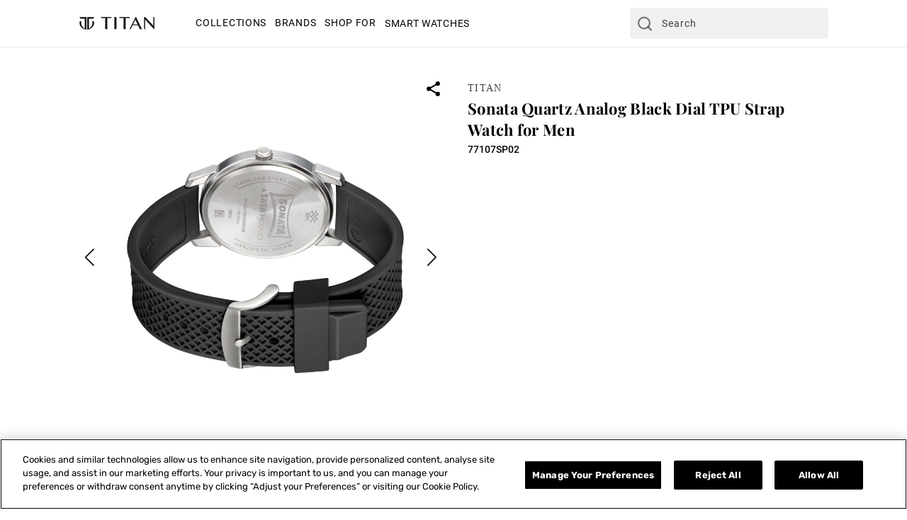

--- FILE ---
content_type: text/html; charset=utf-8
request_url: https://titanworld.com/products/sonata-quartz-analog-black-dial-tpu-strap-watch-for-men-77107sp02
body_size: 44977
content:
<!doctype html>
<html class="no-js" lang="en">
  <head>
    <meta charset="utf-8">
    <meta http-equiv="X-UA-Compatible" content="IE=edge">
    
    
      <meta name="viewport" content="width=device-width,initial-scale=1">
    

    <meta name="theme-color" content="">
    <link rel="canonical" href="https://titanworld.com/products/sonata-quartz-analog-black-dial-tpu-strap-watch-for-men-77107sp02">
    <link rel="preconnect" href="https://cdn.shopify.com" crossorigin><link rel="icon" type="image/png" href="//titanworld.com/cdn/shop/files/Titan_Website_Logo.png?crop=center&height=32&v=1701672178&width=32"><link rel="preconnect" href="https://fonts.shopifycdn.com" crossorigin><title>
      Sonata Quartz Analog Black Dial TPU Strap Watch for Men
 &ndash; Titan World</title>

    
      <meta name="description" content="Sonata Quartz Analog Watch for Men Black Dial With TPU Strap">
    

    

<meta property="og:site_name" content="Titan World">
<meta property="og:url" content="https://titanworld.com/products/sonata-quartz-analog-black-dial-tpu-strap-watch-for-men-77107sp02">
<meta property="og:title" content="Sonata Quartz Analog Black Dial TPU Strap Watch for Men">
<meta property="og:type" content="product">
<meta property="og:description" content="Sonata Quartz Analog Watch for Men Black Dial With TPU Strap"><meta property="og:image" content="http://titanworld.com/cdn/shop/files/77107SP02_1_129e6600-e285-4400-a94c-773d790f0bc0.jpg?v=1706545613">
  <meta property="og:image:secure_url" content="https://titanworld.com/cdn/shop/files/77107SP02_1_129e6600-e285-4400-a94c-773d790f0bc0.jpg?v=1706545613">
  <meta property="og:image:width" content="2000">
  <meta property="og:image:height" content="2000"><meta property="og:price:amount" content="4.00">
  <meta property="og:price:currency" content="USD"><meta name="twitter:card" content="summary_large_image">
<meta name="twitter:title" content="Sonata Quartz Analog Black Dial TPU Strap Watch for Men">
<meta name="twitter:description" content="Sonata Quartz Analog Watch for Men Black Dial With TPU Strap">


    <script src="//titanworld.com/cdn/shop/t/2/assets/constants.js?v=58251544750838685771701085691" defer="defer"></script>
    <script src="//titanworld.com/cdn/shop/t/2/assets/pubsub.js?v=158357773527763999511701085691" defer="defer"></script>
    <script src="//titanworld.com/cdn/shop/t/2/assets/global.js?v=31722525317820670551764072806" defer="defer"></script>
    <script src="//titanworld.com/cdn/shop/t/2/assets/swiper-bundle.min.js?v=18050330166546861511701085691" defer></script><script>window.performance && window.performance.mark && window.performance.mark('shopify.content_for_header.start');</script><meta id="shopify-digital-wallet" name="shopify-digital-wallet" content="/62876909727/digital_wallets/dialog">
<link rel="alternate" type="application/json+oembed" href="https://titanworld.com/products/sonata-quartz-analog-black-dial-tpu-strap-watch-for-men-77107sp02.oembed">
<script async="async" src="/checkouts/internal/preloads.js?locale=en-AE"></script>
<script id="shopify-features" type="application/json">{"accessToken":"6377d0e7727c85898ce11f875a94b762","betas":["rich-media-storefront-analytics"],"domain":"titanworld.com","predictiveSearch":true,"shopId":62876909727,"locale":"en"}</script>
<script>var Shopify = Shopify || {};
Shopify.shop = "titan-malaysia.myshopify.com";
Shopify.locale = "en";
Shopify.currency = {"active":"USD","rate":"0.011216532"};
Shopify.country = "AE";
Shopify.theme = {"name":"Titan-World\/main","id":133727158431,"schema_name":"Dawn","schema_version":"11.0.0","theme_store_id":null,"role":"main"};
Shopify.theme.handle = "null";
Shopify.theme.style = {"id":null,"handle":null};
Shopify.cdnHost = "titanworld.com/cdn";
Shopify.routes = Shopify.routes || {};
Shopify.routes.root = "/";</script>
<script type="module">!function(o){(o.Shopify=o.Shopify||{}).modules=!0}(window);</script>
<script>!function(o){function n(){var o=[];function n(){o.push(Array.prototype.slice.apply(arguments))}return n.q=o,n}var t=o.Shopify=o.Shopify||{};t.loadFeatures=n(),t.autoloadFeatures=n()}(window);</script>
<script id="shop-js-analytics" type="application/json">{"pageType":"product"}</script>
<script defer="defer" async type="module" src="//titanworld.com/cdn/shopifycloud/shop-js/modules/v2/client.init-shop-cart-sync_BApSsMSl.en.esm.js"></script>
<script defer="defer" async type="module" src="//titanworld.com/cdn/shopifycloud/shop-js/modules/v2/chunk.common_CBoos6YZ.esm.js"></script>
<script type="module">
  await import("//titanworld.com/cdn/shopifycloud/shop-js/modules/v2/client.init-shop-cart-sync_BApSsMSl.en.esm.js");
await import("//titanworld.com/cdn/shopifycloud/shop-js/modules/v2/chunk.common_CBoos6YZ.esm.js");

  window.Shopify.SignInWithShop?.initShopCartSync?.({"fedCMEnabled":true,"windoidEnabled":true});

</script>
<script id="__st">var __st={"a":62876909727,"offset":-18000,"reqid":"45c0f3b0-b5fb-47b3-9787-0bead21f9af6-1768879957","pageurl":"titanworld.com\/products\/sonata-quartz-analog-black-dial-tpu-strap-watch-for-men-77107sp02","u":"1510609297f0","p":"product","rtyp":"product","rid":9157769822367};</script>
<script>window.ShopifyPaypalV4VisibilityTracking = true;</script>
<script id="form-persister">!function(){'use strict';const t='contact',e='new_comment',n=[[t,t],['blogs',e],['comments',e],[t,'customer']],o='password',r='form_key',c=['recaptcha-v3-token','g-recaptcha-response','h-captcha-response',o],s=()=>{try{return window.sessionStorage}catch{return}},i='__shopify_v',u=t=>t.elements[r],a=function(){const t=[...n].map((([t,e])=>`form[action*='/${t}']:not([data-nocaptcha='true']) input[name='form_type'][value='${e}']`)).join(',');var e;return e=t,()=>e?[...document.querySelectorAll(e)].map((t=>t.form)):[]}();function m(t){const e=u(t);a().includes(t)&&(!e||!e.value)&&function(t){try{if(!s())return;!function(t){const e=s();if(!e)return;const n=u(t);if(!n)return;const o=n.value;o&&e.removeItem(o)}(t);const e=Array.from(Array(32),(()=>Math.random().toString(36)[2])).join('');!function(t,e){u(t)||t.append(Object.assign(document.createElement('input'),{type:'hidden',name:r})),t.elements[r].value=e}(t,e),function(t,e){const n=s();if(!n)return;const r=[...t.querySelectorAll(`input[type='${o}']`)].map((({name:t})=>t)),u=[...c,...r],a={};for(const[o,c]of new FormData(t).entries())u.includes(o)||(a[o]=c);n.setItem(e,JSON.stringify({[i]:1,action:t.action,data:a}))}(t,e)}catch(e){console.error('failed to persist form',e)}}(t)}const f=t=>{if('true'===t.dataset.persistBound)return;const e=function(t,e){const n=function(t){return'function'==typeof t.submit?t.submit:HTMLFormElement.prototype.submit}(t).bind(t);return function(){let t;return()=>{t||(t=!0,(()=>{try{e(),n()}catch(t){(t=>{console.error('form submit failed',t)})(t)}})(),setTimeout((()=>t=!1),250))}}()}(t,(()=>{m(t)}));!function(t,e){if('function'==typeof t.submit&&'function'==typeof e)try{t.submit=e}catch{}}(t,e),t.addEventListener('submit',(t=>{t.preventDefault(),e()})),t.dataset.persistBound='true'};!function(){function t(t){const e=(t=>{const e=t.target;return e instanceof HTMLFormElement?e:e&&e.form})(t);e&&m(e)}document.addEventListener('submit',t),document.addEventListener('DOMContentLoaded',(()=>{const e=a();for(const t of e)f(t);var n;n=document.body,new window.MutationObserver((t=>{for(const e of t)if('childList'===e.type&&e.addedNodes.length)for(const t of e.addedNodes)1===t.nodeType&&'FORM'===t.tagName&&a().includes(t)&&f(t)})).observe(n,{childList:!0,subtree:!0,attributes:!1}),document.removeEventListener('submit',t)}))}()}();</script>
<script integrity="sha256-4kQ18oKyAcykRKYeNunJcIwy7WH5gtpwJnB7kiuLZ1E=" data-source-attribution="shopify.loadfeatures" defer="defer" src="//titanworld.com/cdn/shopifycloud/storefront/assets/storefront/load_feature-a0a9edcb.js" crossorigin="anonymous"></script>
<script data-source-attribution="shopify.dynamic_checkout.dynamic.init">var Shopify=Shopify||{};Shopify.PaymentButton=Shopify.PaymentButton||{isStorefrontPortableWallets:!0,init:function(){window.Shopify.PaymentButton.init=function(){};var t=document.createElement("script");t.src="https://titanworld.com/cdn/shopifycloud/portable-wallets/latest/portable-wallets.en.js",t.type="module",document.head.appendChild(t)}};
</script>
<script data-source-attribution="shopify.dynamic_checkout.buyer_consent">
  function portableWalletsHideBuyerConsent(e){var t=document.getElementById("shopify-buyer-consent"),n=document.getElementById("shopify-subscription-policy-button");t&&n&&(t.classList.add("hidden"),t.setAttribute("aria-hidden","true"),n.removeEventListener("click",e))}function portableWalletsShowBuyerConsent(e){var t=document.getElementById("shopify-buyer-consent"),n=document.getElementById("shopify-subscription-policy-button");t&&n&&(t.classList.remove("hidden"),t.removeAttribute("aria-hidden"),n.addEventListener("click",e))}window.Shopify?.PaymentButton&&(window.Shopify.PaymentButton.hideBuyerConsent=portableWalletsHideBuyerConsent,window.Shopify.PaymentButton.showBuyerConsent=portableWalletsShowBuyerConsent);
</script>
<script data-source-attribution="shopify.dynamic_checkout.cart.bootstrap">document.addEventListener("DOMContentLoaded",(function(){function t(){return document.querySelector("shopify-accelerated-checkout-cart, shopify-accelerated-checkout")}if(t())Shopify.PaymentButton.init();else{new MutationObserver((function(e,n){t()&&(Shopify.PaymentButton.init(),n.disconnect())})).observe(document.body,{childList:!0,subtree:!0})}}));
</script>
<script id="sections-script" data-sections="header" defer="defer" src="//titanworld.com/cdn/shop/t/2/compiled_assets/scripts.js?v=22248"></script>
<script>window.performance && window.performance.mark && window.performance.mark('shopify.content_for_header.end');</script>

    

  
  <style data-shopify>
  @font-face {
  font-family: Rubik;
  font-weight: 400;
  font-style: normal;
  font-display: swap;
  src: url("//titanworld.com/cdn/fonts/rubik/rubik_n4.c2fb67c90aa34ecf8da34fc1da937ee9c0c27942.woff2") format("woff2"),
       url("//titanworld.com/cdn/fonts/rubik/rubik_n4.d229bd4a6a25ec476a0829a74bf3657a5fd9aa36.woff") format("woff");
}

  @font-face {
  font-family: Rubik;
  font-weight: 700;
  font-style: normal;
  font-display: swap;
  src: url("//titanworld.com/cdn/fonts/rubik/rubik_n7.9ddb1ff19ac4667369e1c444a6663062e115e651.woff2") format("woff2"),
       url("//titanworld.com/cdn/fonts/rubik/rubik_n7.2f2815a4763d5118fdb49ad25ccceea3eafcae92.woff") format("woff");
}

  @font-face {
  font-family: Rubik;
  font-weight: 400;
  font-style: italic;
  font-display: swap;
  src: url("//titanworld.com/cdn/fonts/rubik/rubik_i4.528fdfa8adf0c2cb49c0f6d132dcaffa910849d6.woff2") format("woff2"),
       url("//titanworld.com/cdn/fonts/rubik/rubik_i4.937396c2106c0db7a4072bbcd373d4e3d0ab306b.woff") format("woff");
}

  @font-face {
  font-family: Rubik;
  font-weight: 700;
  font-style: italic;
  font-display: swap;
  src: url("//titanworld.com/cdn/fonts/rubik/rubik_i7.e37585fef76596b7b87ec84ca28db2ef5e3df433.woff2") format("woff2"),
       url("//titanworld.com/cdn/fonts/rubik/rubik_i7.a18d51774424b841c335ca3a15ab66cba9fce8c1.woff") format("woff");
}

  @font-face {
  font-family: Rubik;
  font-weight: 500;
  font-style: normal;
  font-display: swap;
  src: url("//titanworld.com/cdn/fonts/rubik/rubik_n5.46f1bf0063ef6b3840ba0b9b71e86033a15b4466.woff2") format("woff2"),
       url("//titanworld.com/cdn/fonts/rubik/rubik_n5.c73c6e4dcc7dfb4852265eb6e0e59860278f8b84.woff") format("woff");
}

  
  
    :root,
    .color-background-1 {
      --color-background: 255,255,255;
    
      --gradient-background: #ffffff;
    
    --color-foreground: 0,0,0;
    --color-shadow: 18,18,18;
    --color-button: 18,18,18;
    --color-button-text: 255,255,255;
    --color-secondary-button: 255,255,255;
    --color-secondary-button-text: 18,18,18;
    --color-link: 18,18,18;
    --color-badge-foreground: 0,0,0;
    --color-badge-background: 255,255,255;
    --color-badge-border: 0,0,0;
    --payment-terms-background-color: rgb(255 255 255);
  }
  
    
    .color-background-2 {
      --color-background: 243,243,243;
    
      --gradient-background: #f3f3f3;
    
    --color-foreground: 18,18,18;
    --color-shadow: 18,18,18;
    --color-button: 18,18,18;
    --color-button-text: 243,243,243;
    --color-secondary-button: 243,243,243;
    --color-secondary-button-text: 18,18,18;
    --color-link: 18,18,18;
    --color-badge-foreground: 18,18,18;
    --color-badge-background: 243,243,243;
    --color-badge-border: 18,18,18;
    --payment-terms-background-color: rgb(243 243 243);
  }
  
    
    .color-inverse {
      --color-background: 0,0,0;
    
      --gradient-background: #000000;
    
    --color-foreground: 255,255,255;
    --color-shadow: 18,18,18;
    --color-button: 255,255,255;
    --color-button-text: 0,0,0;
    --color-secondary-button: 0,0,0;
    --color-secondary-button-text: 255,255,255;
    --color-link: 255,255,255;
    --color-badge-foreground: 255,255,255;
    --color-badge-background: 0,0,0;
    --color-badge-border: 255,255,255;
    --payment-terms-background-color: rgb(0 0 0);
  }
  
    
    .color-accent-1 {
      --color-background: 18,18,18;
    
      --gradient-background: #121212;
    
    --color-foreground: 255,255,255;
    --color-shadow: 18,18,18;
    --color-button: 255,255,255;
    --color-button-text: 18,18,18;
    --color-secondary-button: 18,18,18;
    --color-secondary-button-text: 255,255,255;
    --color-link: 255,255,255;
    --color-badge-foreground: 255,255,255;
    --color-badge-background: 18,18,18;
    --color-badge-border: 255,255,255;
    --payment-terms-background-color: rgb(18 18 18);
  }
  
    
    .color-accent-2 {
      --color-background: 51,79,180;
    
      --gradient-background: #334fb4;
    
    --color-foreground: 255,255,255;
    --color-shadow: 18,18,18;
    --color-button: 255,255,255;
    --color-button-text: 51,79,180;
    --color-secondary-button: 51,79,180;
    --color-secondary-button-text: 255,255,255;
    --color-link: 255,255,255;
    --color-badge-foreground: 255,255,255;
    --color-badge-background: 51,79,180;
    --color-badge-border: 255,255,255;
    --payment-terms-background-color: rgb(51 79 180);
  }
  
    
    .color-scheme-b52cae98-4605-45a7-9d47-dfdfef21c315 {
      --color-background: 255,255,255;
    
      --gradient-background: #ffffff;
    
    --color-foreground: 0,0,0;
    --color-shadow: 18,18,18;
    --color-button: 18,18,18;
    --color-button-text: 255,255,255;
    --color-secondary-button: 255,255,255;
    --color-secondary-button-text: 255,255,255;
    --color-link: 255,255,255;
    --color-badge-foreground: 0,0,0;
    --color-badge-background: 255,255,255;
    --color-badge-border: 0,0,0;
    --payment-terms-background-color: rgb(255 255 255);
  }
  
  
  body, .color-background-1, .color-background-2, .color-inverse, .color-accent-1, .color-accent-2, .color-scheme-b52cae98-4605-45a7-9d47-dfdfef21c315 {
    color: rgba(var(--color-foreground), 0.75);
    background-color: rgb(var(--color-background));
  }
  
  @media screen and (min-width: 750px) {
    body {
      font-size: 1.6rem;
    }
  }
  
  /* Default Root Variables */
  :root {
    --font-body-family: Rubik, sans-serif;
    --font-body-style: normal;
    --font-body-weight: 400;
    --font-body-weight-bold: 700;
  
    --font-heading-family: Rubik, sans-serif;
    --font-heading-style: normal;
    --font-heading-weight: 500;
  
    --font-body-scale: 1.0;
    --font-heading-scale: 1.0;
  
    --media-padding: px;
    --media-border-opacity: 0.05;
    --media-border-width: 1px;
    --media-radius: 0px;
    --media-shadow-opacity: 0.0;
    --media-shadow-horizontal-offset: 0px;
    --media-shadow-vertical-offset: 4px;
    --media-shadow-blur-radius: 5px;
    --media-shadow-visible: 0;
  
    --page-width: 192rem;
    --page-width-margin: 0rem;
  
    --product-card-image-padding: 0.0rem;
    --product-card-corner-radius: 0.0rem;
    --product-card-text-alignment: left;
    --product-card-border-width: 0.0rem;
    --product-card-border-opacity: 0.1;
    --product-card-shadow-opacity: 0.0;
    --product-card-shadow-visible: 0;
    --product-card-shadow-horizontal-offset: 0.0rem;
    --product-card-shadow-vertical-offset: 0.4rem;
    --product-card-shadow-blur-radius: 0.5rem;
  
    --collection-card-image-padding: 0.0rem;
    --collection-card-corner-radius: 0.0rem;
    --collection-card-text-alignment: left;
    --collection-card-border-width: 0.0rem;
    --collection-card-border-opacity: 0.1;
    --collection-card-shadow-opacity: 0.0;
    --collection-card-shadow-visible: 0;
    --collection-card-shadow-horizontal-offset: 0.0rem;
    --collection-card-shadow-vertical-offset: 0.4rem;
    --collection-card-shadow-blur-radius: 0.5rem;
  
    --blog-card-image-padding: 0.0rem;
    --blog-card-corner-radius: 0.0rem;
    --blog-card-text-alignment: left;
    --blog-card-border-width: 0.0rem;
    --blog-card-border-opacity: 0.1;
    --blog-card-shadow-opacity: 0.0;
    --blog-card-shadow-visible: 0;
    --blog-card-shadow-horizontal-offset: 0.0rem;
    --blog-card-shadow-vertical-offset: 0.4rem;
    --blog-card-shadow-blur-radius: 0.5rem;
  
    --badge-corner-radius: 4.0rem;
  
    --popup-border-width: 1px;
    --popup-border-opacity: 0.1;
    --popup-corner-radius: 0px;
    --popup-shadow-opacity: 0.05;
    --popup-shadow-horizontal-offset: 0px;
    --popup-shadow-vertical-offset: 4px;
    --popup-shadow-blur-radius: 5px;
  
    --drawer-border-width: 1px;
    --drawer-border-opacity: 0.1;
    --drawer-shadow-opacity: 0.0;
    --drawer-shadow-horizontal-offset: 0px;
    --drawer-shadow-vertical-offset: 4px;
    --drawer-shadow-blur-radius: 5px;
  
    --spacing-sections-desktop: 0px;
    --spacing-sections-mobile: 0px;
  
    --grid-desktop-vertical-spacing: 8px;
    --grid-desktop-horizontal-spacing: 16px;
    --grid-mobile-vertical-spacing: 4px;
    --grid-mobile-horizontal-spacing: 8px;
  
    --text-boxes-border-opacity: 0.1;
    --text-boxes-border-width: 0px;
    --text-boxes-radius: 0px;
    --text-boxes-shadow-opacity: 0.0;
    --text-boxes-shadow-visible: 0;
    --text-boxes-shadow-horizontal-offset: 0px;
    --text-boxes-shadow-vertical-offset: 4px;
    --text-boxes-shadow-blur-radius: 5px;
  
    --buttons-radius: 0px;
    --buttons-radius-outset: 0px;
    --buttons-border-width: 1px;
    --buttons-border-opacity: 1.0;
    --buttons-shadow-opacity: 0.0;
    --buttons-shadow-visible: 0;
    --buttons-shadow-horizontal-offset: 0px;
    --buttons-shadow-vertical-offset: 4px;
    --buttons-shadow-blur-radius: 5px;
    --buttons-border-offset: 0px;
  
    --inputs-radius: 0px;
    --inputs-border-width: 1px;
    --inputs-border-opacity: 0.55;
    --inputs-shadow-opacity: 0.0;
    --inputs-shadow-horizontal-offset: 0px;
    --inputs-margin-offset: 0px;
    --inputs-shadow-vertical-offset: 4px;
    --inputs-shadow-blur-radius: 5px;
    --inputs-radius-outset: 0px;
  
    --variant-pills-radius: 0px;
    --variant-pills-border-width: 1px;
    --variant-pills-border-opacity: 0.55;
    --variant-pills-shadow-opacity: 0.0;
    --variant-pills-shadow-horizontal-offset: 0px;
    --variant-pills-shadow-vertical-offset: 4px;
    --variant-pills-shadow-blur-radius: 5px;
  }
  /* Default Root Variables */
  </style>
  <style data-shopify>
  :root {
    /* Viewport Variable For Desktop */
    --viewportDesktop : 1600;

    /* H1 */
    --mobile-font-size-h1: 20px;


    --desktop-font-size-h1: 40;

    /* H2 */
    --mobile-font-size-h2: 20px;


    --desktop-font-size-h2: 30;

    /* H3 */
    --mobile-font-size-h3: 20px;
    --mobile-letter-spacing-h3: 0px;


    --desktop-font-size-h3: 25;
    --desktop-letter-spacing-h3: 0px;

    /* H4 */
    --mobile-font-size-h4: 10px;
    --mobile-letter-spacing-h4: 0px;


    --desktop-font-size-h4: 12;
    --desktop-letter-spacing-h4: 0px;

    /* H5 */
    --mobile-font-size-h5: 18px;
    --mobile-letter-spacing-h5: 0px;


    --desktop-font-size-h5: 18;
    --desktop-letter-spacing-h5: 0px;

    /* H6 */
    --mobile-font-size-h6: 10px;
    --mobile-letter-spacing-h6: 0px;


    --desktop-font-size-h6: 12;
    --desktop-letter-spacing-h6: 0px;

    /* P */
    --mobile-font-size-p: 18px;
    --mobile-letter-spacing-p: 0px;


    --desktop-font-size-p: 18;
    --desktop-letter-spacing-p: 0px;

    /* a */
    --mobile-font-size-a: 16px;
    --mobile-letter-spacing-a: 0px;


    --desktop-font-size-a: 16;
    --desktop-letter-spacing-a: 0.7px;

    /* Desktop Padding Left and Right*/
    --desktop-padding: 110px;
    --mobile-padding: 20px;
    --tablet-padding: 60px;

    /* Font Family For h1...h6, p , a */
    --font-family-h1:Roboto-Medium;
    --font-family-h2: Roboto-Medium;
    --font-family-h3: Roboto-Medium;
    --font-family-h4: Roboto-Medium;
    --font-family-h5: Roboto-Medium;
    --font-family-h6: Roboto-Medium;
    --font-family-p: Roboto-Regular;
    --font-family-a: Roboto-Regular;


    /* Line Height For h1...h6, p , a */
    
    
    --desktop-line-height-h1: 1.0;
    --mobile-line-height-h1: 1.0;

    
    
    --desktop-line-height-h2: 1.0;
    --mobile-line-height-h2: 1.0;

    
    
    --desktop-line-height-h3: 1.0;
    --mobile-line-height-h3: 1.0;

    
    
    --desktop-line-height-h4: 1.0;
    --mobile-line-height-h4: 1.0;

    
    
    --desktop-line-height-h5: 1.466;
    --mobile-line-height-h5: 1.456;

    
    
    --desktop-line-height-h6: 1.235;
    --mobile-line-height-h6: 1.456;

    
    
    --desktop-line-height-p: 1.375;
    --mobile-line-height-p: 1.372;

    
    
    --desktop-line-height-a: 1.234;
    --mobile-line-height-a: 1.0;
  }
</style>


    
    <link href="//titanworld.com/cdn/shop/t/2/assets/normalize.css?v=167757162183050106731703747457" rel="stylesheet" type="text/css" media="all" />
    <link href="//titanworld.com/cdn/shop/t/2/assets/base.css?v=52211704467241252611706613755" rel="stylesheet" type="text/css" media="all" />
    <link href="//titanworld.com/cdn/shop/t/2/assets/swiper-bundle.min.css?v=131668584474846015561701085693" rel="stylesheet">

    <style>
  @font-face {
    font-family: 'Roboto-Medium';
    src: url("https://cdn.shopify.com/s/files/1/0628/7690/9727/files/Roboto-Medium.ttf?v=1701241787");
    font-display: swap;
  }
  @font-face {
    font-family: 'Roboto-Medium';
    src: url("https://cdn.shopify.com/s/files/1/0628/7690/9727/files/Roboto-Medium.ttf?v=1701241787");
    font-display: swap;
  }
  @font-face {
    font-family: 'Roboto-Medium';
    src: url("https://cdn.shopify.com/s/files/1/0628/7690/9727/files/Roboto-Medium.ttf?v=1701241787");
    font-display: swap;
  }
  @font-face {
    font-family: 'Roboto-Medium';
    src: url("https://cdn.shopify.com/s/files/1/0628/7690/9727/files/Roboto-Medium.ttf?v=1701241787");
    font-display: swap;
  }
  @font-face {
    font-family: 'Roboto-Medium';
    src: url("https://cdn.shopify.com/s/files/1/0628/7690/9727/files/Roboto-Medium.ttf?v=1701241787");
    font-display: swap;
  }
  @font-face {
    font-family: 'Roboto-Medium';
    src: url("https://cdn.shopify.com/s/files/1/0628/7690/9727/files/Roboto-Medium.ttf?v=1701241787");
    font-display: swap;
  }
  @font-face {
    font-family: 'Roboto-Regular';
    src: url("https://cdn.shopify.com/s/files/1/0628/7690/9727/files/Roboto-Regular.ttf?v=1701241730");
    font-display: swap;
  }
  @font-face {
    font-family: 'Roboto-Regular';
    src: url("https://cdn.shopify.com/s/files/1/0628/7690/9727/files/Roboto-Regular.ttf?v=1701241730");
    font-display: swap;
  }
  @font-face {
    font-family: 'Rubik-Regular';
    src: url('https://cdn.shopify.com/s/files/1/0559/6964/4716/files/Rubik-Regular_d4d71398-62e3-4531-b70e-dc618fa6f660.ttf?v=1694599790');
    font-display: swap;
  }
  @font-face {
    font-family: 'Rubik-Medium';
    src: url('https://cdn.shopify.com/s/files/1/0559/6964/4716/files/Rubik-Medium.ttf?v=1694516664');
    font-display: swap;
  }
  @font-face {
    font-family: 'Rubik-Light';
    src: url('https://cdn.shopify.com/s/files/1/0559/6964/4716/files/Rubik-Light_65bf6a0d-e045-448c-a56e-c848feb9beb4.ttf?v=1695189960');
    font-display: swap;
  }
  @font-face {
    font-family: 'Rubik-Bold';
    src: url('https://cdn.shopify.com/s/files/1/0559/6964/4716/files/Rubik-Bold.ttf?v=1696316400');
    font-display: swap;
  }
  @font-face {
    font-family: 'Rubik-SemiBold';
    src: url('https://cdn.shopify.com/s/files/1/0559/6964/4716/files/Rubik-SemiBold.ttf?v=1694516664');
    font-display: swap;
  }
  @font-face {
    font-family: 'Jost-Regular';
    src: url('https://cdn.shopify.com/s/files/1/0559/6964/4716/files/Jost-Regular.ttf?v=1696564786');
    font-display: swap;
  }
  @font-face {
    font-family: 'Rubik-SemiBold';
    src: url('https://cdn.shopify.com/s/files/1/0559/6964/4716/files/Rubik-SemiBold_18150f03-5ede-4032-83b7-d345f7133537.ttf?v=1696596566');
    font-display: swap;
  }
  @font-face {
    font-family: 'Rubik-SemiBold';
    src: url('https://cdn.shopify.com/s/files/1/0559/6964/4716/files/Rubik-SemiBold_18150f03-5ede-4032-83b7-d345f7133537.ttf?v=1696596566');
    font-display: swap;
  }
  @font-face {
    font-family: 'Barlow-Regular';
    src: url('https://cdn.shopify.com/s/files/1/0559/6964/4716/files/Barlow-Regular.ttf?v=1697019096');
    font-display: swap;
  }
  @font-face {
    font-family: 'Roboto-Light';
    src: url('https://cdn.shopify.com/s/files/1/0628/7690/9727/files/Roboto-Light.ttf?v=1701241641');
    font-display: swap;
  }
  @font-face {
    font-family: 'Roboto-Regular';
    src: url('https://cdn.shopify.com/s/files/1/0628/7690/9727/files/Roboto-Regular.ttf?v=1701241730');
    font-display: swap;
  }
  @font-face {
    font-family: 'Roboto-Medium';
    src: url('https://cdn.shopify.com/s/files/1/0628/7690/9727/files/Roboto-Medium.ttf?v=1701241787');
    font-display: swap;
  }
  @font-face {
    font-family: 'Roboto-Bold';
    src: url('https://cdn.shopify.com/s/files/1/0628/7690/9727/files/Roboto-Bold.ttf?v=1701241783');
    font-display: swap;
  }
  @font-face {
    font-family: 'Roboto-Thin';
    src: url('https://cdn.shopify.com/s/files/1/0628/7690/9727/files/Roboto-Thin.ttf?v=1701241768');
    font-display: swap;
  }
  @font-face {
    font-family: 'PlayfairDisplay-Bold';
    src: url('https://cdn.shopify.com/s/files/1/0628/7690/9727/files/PlayfairDisplay-Bold.ttf?v=1701242107');
    font-display: swap;
  }
   @font-face {
    font-family: 'PlayfairDisplay-Regular';
    src: url('https://cdn.shopify.com/s/files/1/0628/7690/9727/files/PlayfairDisplay-Regular.ttf?v=1701242161');
    font-display: swap;
  }
   @font-face {
    font-family: 'PlayfairDisplay-Medium';
    src: url('https://cdn.shopify.com/s/files/1/0628/7690/9727/files/PlayfairDisplay-Medium.ttf?v=1701242111');
    font-display: swap;
  }
  @font-face {
    font-family: 'Poppins-Regular';
    src: url('https://cdn.shopify.com/s/files/1/0628/7690/9727/files/Poppins-Regular.ttf?v=1701688757');
    font-display: swap;
  }
  @font-face {
    font-family: 'Merriweather-Regular';
    src: url('https://cdn.shopify.com/s/files/1/0628/7690/9727/files/Merriweather-Regular.ttf?v=1710243789');
    font-display: swap;
  }
  @font-face {
    font-family: 'Arial-Medium';
    src: url('https://cdn.shopify.com/s/files/1/0628/7690/9727/files/arial.ttf?v=1710310371');
    font-display: swap;
  }
  @font-face {
    font-family: 'Poppins-Regular';
    src: url('https://cdn.shopify.com/s/files/1/0870/2564/7899/files/Poppins-Regular.ttf?v=1712233101');
    font-display: swap;
  }
  @font-face {
    font-family: 'Poppins-Bold';
    src: url('https://cdn.shopify.com/s/files/1/0870/2564/7899/files/Poppins-Bold.ttf?v=1712233117');
    font-display: swap;
  }
  @font-face {
    font-family: 'Poppins-Medium';
    src: url('https://cdn.shopify.com/s/files/1/0870/2564/7899/files/Poppins-Medium.ttf?v=1712233107');
    font-display: swap;
  }
  @font-face {
    font-family: 'Poppins-SemiBold';
    src: url('https://cdn.shopify.com/s/files/1/0870/2564/7899/files/Poppins-SemiBold.ttf?v=1712233092');
    font-display: swap;
  }
  @font-face {
    font-family: 'Poppins-Light';
    src: url('https://cdn.shopify.com/s/files/1/0870/2564/7899/files/Raleway-Light.ttf?v=1712233332');
    font-display: swap;
  }
  @font-face {
    font-family: 'Poppins-Light';
    src: url('https://cdn.shopify.com/s/files/1/0870/2564/7899/files/Raleway-Light.ttf?v=1712233332');
    font-display: swap;
  }
  @font-face {
    font-family: 'SuisseIntl-Regular';
    src: url('https://cdn.shopify.com/s/files/1/0628/7690/9727/files/Suisse_Intl_Regular.ttf?v=1763982887');
    font-display: swap;
  }
  @font-face {
    font-family: 'SuisseIntl-SemiBold';
    src: url('https://cdn.shopify.com/s/files/1/0628/7690/9727/files/SuisseIntl-SemiBold.woff2?v=1760094962');
    font-display: swap;
  }
  @font-face {
    font-family: 'PPMonumentNormal-Regular';
    src: url('https://cdn.shopify.com/s/files/1/0628/7690/9727/files/PPMonumentNormal-Regular.otf?v=1760095139');
    font-display: swap;
  }
  @font-face {
    font-family: 'PPMonumentWide-Regular';
    src: url('https://cdn.shopify.com/s/files/1/0628/7690/9727/files/PPMonumentWide-Regular_93367670-8d95-4e73-bf50-c8ef062200e2.otf?v=1764058572');
    font-display: swap;
  }
  @font-face {
    font-family: 'PPMonumentExtended-Light';
    src: url('https://cdn.shopify.com/s/files/1/0628/7690/9727/files/PP_Monument_Extended_Light.otf?v=1760506726');
    font-display: swap;
  }
</style>
    <link href="//titanworld.com/cdn/shop/t/2/assets/custom-base.css?v=132005589378147065521710319680" rel="stylesheet" type="text/css" media="all" />
    
<link
        rel="preload | preload_tag"
        as="font"
        href="//titanworld.com/cdn/fonts/rubik/rubik_n4.c2fb67c90aa34ecf8da34fc1da937ee9c0c27942.woff2"
        type="font/woff2"
        crossorigin
      ><link
        rel="preload | preload_tag"
        as="font"
        href="//titanworld.com/cdn/fonts/rubik/rubik_n5.46f1bf0063ef6b3840ba0b9b71e86033a15b4466.woff2"
        type="font/woff2"
        crossorigin
      ><link href="//titanworld.com/cdn/shop/t/2/assets/component-localization-form.css?v=143319823105703127341701085692" rel="stylesheet" type="text/css" media="all" />
      <script src="//titanworld.com/cdn/shop/t/2/assets/localization-form.js?v=161644695336821385561701085692" defer="defer"></script><link
        rel="stylesheet"
        href="//titanworld.com/cdn/shop/t/2/assets/component-predictive-search.css?v=49003699066933019041702379077"
        media="print"
        onload="this.media='all'"
      ><script>
      document.documentElement.className = document.documentElement.className.replace('no-js', 'js');
      if (Shopify.designMode) {
        document.documentElement.classList.add('shopify-design-mode');
      }
    </script>
    
    <script type="text/javascript">
      (function (c, l, a, r, i, t, y) {
        c[a] =
          c[a] ||
          function () {
            (c[a].q = c[a].q || []).push(arguments);
          };
        t = l.createElement(r);
        t.async = 1;
        t.src = 'https://www.clarity.ms/tag/' + i;
        y = l.getElementsByTagName(r)[0];
        y.parentNode.insertBefore(t, y);
      })(window, document, 'clarity', 'script', 'hqry04ooym');
    </script>
    <style>


  .ga-pin {
    position: absolute;
    width: 11px;
    height: 11px;
    background: white;
    border-radius: 10px;
    z-index: 10;
    display: block;
}

.ga-pin:after {
    content: '';
    position: absolute;
    top: -7px;
    left: -7px;
    background: rgba(255,255,255,0.4);
    width: 25px;
    height: 25px;
    border-radius: 50%;
}

  
.bgcolorSlide {
    background-color: #000000 !important;
    color: #ffffff !important;
}

  section#featured-products-template--16703843205379__5d2a3d9d-3f84-4884-bbf5-70ee62e429a1 {
    margin-bottom: -2% !important;
}

  .tdf_theme_1 .fabrics-li{margin-bottom:0px !important}

  .collection-item.fabrics-li .fabrics-style.collection-item-img{
    border-radius:0px !important;
  }
.best-title{color:#000000 !important}
  .best-container .CustomCardCollection .CollAtcdiv .customatc{
        background-color: #000000 !important; 
  }

  svg.bi.bi-star-fill {
    fill: black !important;
}


  .readbtn {
    color: black !important ;
}

  .asoy-blocks {
    margin-top:2em;
    max-width: 90%;
    margin-left: auto;
    margin-right: auto;
    display: flex;
    flex-wrap: unset;
    overflow-x: auto;
    margin-bottom: 2em;
}

.asoy-blocks img {
    width: 100%;
    aspect-ratio: 1;
    object-fit: cover;
    object-position: center;
}

.asoy-block {
    min-width: 200px;
    margin-right: 20px;
}
  
  .ga-swiper-wrapper {
    display: flex;
    padding-bottom: 0em;
}

   .ga-swiper-wrapper .collection_img_wrapper img{border-radius:10px !important;}

   .ga-swiper-wrapper .collection_text_wrapper {
    padding-top: 5px;
    padding-bottom: 10px;
}

  .carousel-item.offer-banner {
    padding-bottom: 1%;
}
  
  .com-main-container.d-flex {
    padding-top: 0px;
    padding-bottom: 4%;
}

  .bs-main-container {
    padding-top: 4%;
    /* padding-bottom: 3%; */
}

  .tdf_theme_1 .collection_cards h2.title,
  .best-title,#shopify-section-template--16983303422211__16742118251ee6e31e .cntl-container span,
  .com-text1,
  .ga-title h2,
  .offer-title,#insta-feed > h2,.tdf_theme_1 .Armaan_offer-title,.jdgm-carousel-title{
    padding: 0 0.7rem !important;
      font-family: 'Inter', sans-serif !important;
    font-weight: 700 !important;
    font-size: 2.292vw !important;
    color:rgb(33, 37, 41) !important;
    text-align: center !important;
    text-transform: uppercase !important;
}

  .cntl-container{margin-top:4% !important}

  .description.rte p {
    font-family: 'Inter-Regular';
    line-height: 124%;
}
:not(.jdgm-prev-badge__stars)>.jdgm-star {
    color:#252525 !important;
}

  .jdgm-carousel{
    margin-bottom:0px !important;
  }



  .jdgm-carousel-wrapper{
    padding-bottom:0px !important;
  }

  .page-type-index .jdgm-ask-question-btn, 
 .page-type-index .jdgm-write-rev-link, 
 .page-type-index .jdgm-all-reviews-rating-wrapper, 
 .page-type-index .jdgm-carousel-wrapper a, 
  .page-type-index .jdgm-rev__prod-link,.page-type-index .jdgm-all-reviews-text a,.page-type-index .jdgm-carousel-item__product,.page-type-index .jdgm-carousel-number-of-reviews, .page-type-index .jdgm-revs-tab__url {
    color: #252525 !important;
}
  .new-brand-rich .carousel-inner {
    background-color: #f6f6f6 !important;
}

  @media(max-width:600px){

    .best-container .CustomCardCollection .CollAtcdiv .customatc {
    background-color: #000000 !important;
    font-size: 12px;
    line-height: 100% !important;
    padding: 8px !important;
    padding-top: 11px !important;
    height: auto !important;
    min-height: unset !important;
}

    a.btn.mt-6.mb-0.bs-viewall.btn-primary {
    width: 100%;
    background: white;
    text-decoration: none;
    border: 2px solid black;
    font-family: 'Inter' ,sans-serif !important;
    text-transform: uppercase;
    font-weight: 600 !important;
    padding-top: 9px;
    margin-top: 10px !important;
}

  .com-main-container {
    flex-direction: column !important;
}
    
    .jdgm-carousel-wrapper{padding-top:25px !important;}

      .jdgm-carousel--aligned-theme .jdgm-carousel-item__review{
    /* //height:auto !important; */
  }

  .jdgm-carousel--aligned-theme .jdgm-carousel-item__reviewer-name{
    line-height:150% !important;
        margin-top: -10px !important;
  }

    .tdf_theme_1 .collection_cards h2.title, .ga-title h2,.jdgm-carousel-title, .best-title, #shopify-section-template--16983303422211__16742118251ee6e31e .cntl-container span, .com-text1, .offer-title, #insta-feed > h2, .tdf_theme_1 .Armaan_offer-title {
    padding: 0 0.7rem !important;
       font-family: 'Inter', sans-serif !important;
    font-weight: 700 !important;

    color: rgb(33, 37, 41) !important;
    text-align: center !important;
    text-transform: uppercase !important;
         font-size: 22px !important;
    line-height: 127% !important;
    padding-top: 10px !important;
}


    .tdf_theme_1 .Upper-section-collec .fabrics-ul-style {
    max-height: 148px;
    margin-bottom:-3% !important
}

    .Upper-section-collec .fabrics-ul-style {
    max-height: 150px;
    margin-bottom: 0px !important;
}
    
    .carousel-override-to-no-card {
    margin-bottom: 0px !important;
    padding-bottom: 0px !important;
    margin-bottom: -5vw !important;
}
    

    .cntl-container > div:last-child {
    margin-bottom: 0px !important;
}

    .cntl-container > div:last-child {
    display: none !important;
}

    .collection_cards .title-wrapper {
    margin-top: 0px !important;
    padding-top: 0px !important;
}

    .ga-swiper-wrapper {
   
  
    flex-wrap: wrap;
    gap: 10px !important;
    box-sizing: border-box;
}

.ga-swiper-wrapper > div {
    width: calc(50% - 5px);
    box-sizing: border-box;
}

.ga-swiper-wrapper .collection_contents {
    padding: 0px;
}
.ga-swiper-wrapper{padding-bottom:0px}
    .Upper-section-collec .fabrics-li a {
          display: block;
          width: 100%;
      }
    .Upper-section-collec .fabrics-li {
      max-width: 150px;
      padding: 0 !important;
      width: 25%;
      margin-left: 0px;
    }

     .Upper-section-collec .fabrics-style {
          border-radius: 50% !important;
          max-width: 90% !important;
          padding: 0 !important;
          max-height: unset !important;
          object-fit: cover !important;
      }
  }
  
</style>

    <!-- Facebook Pixel Code -->
    <script>
      !(function (f, b, e, v, n, t, s) {
        if (f.fbq) return;
        n = f.fbq = function () {
          n.callMethod ? n.callMethod.apply(n, arguments) : n.queue.push(arguments);
        };
        if (!f._fbq) f._fbq = n;
        n.push = n;
        n.loaded = !0;
        n.version = '2.0';
        n.queue = [];
        t = b.createElement(e);
        t.async = !0;
        t.src = v;
        s = b.getElementsByTagName(e)[0];
        s.parentNode.insertBefore(t, s);
      })(window, document, 'script', 'https://connect.facebook.net/en_US/fbevents.js');
      fbq('init', '425367781975281');
      fbq('track', 'PageView');
    </script>

    <noscript>
      <img
        height="1"
        width="1"
        src="
          https://www.facebook.com/tr?id=425367781975281&ev=PageView
          &noscript=1
        "
      >
    </noscript>
    <!-- End Facebook Pixel Code -->
    
    
  <!-- BEGIN app block: shopify://apps/onetrust-consent-management/blocks/consent_management/a0f47f36-e440-438e-946e-6f1b3963b606 -->
<script src="https://cdn.shopify.com/extensions/f2dc2781-781c-4b62-b8ed-c5471f514e1a/51194b6b0c9144e9e9b055cb483ad8365a43092e/assets/storefront-consent.js"></script>
<script id="onetrust-script" src="https://cdn.cookielaw.org/scripttemplates/otSDKStub.js" type="text/javascript" charset="UTF-8" data-domain-script="69a133ce-1b54-4b77-90fb-043cf9e08d76-test" data-shopify-consent-mapping={"marketing":[],"analytics":[],"preferences":[],"sale_of_data":[]}></script><!-- END app block --><!-- BEGIN app block: shopify://apps/judge-me-reviews/blocks/judgeme_core/61ccd3b1-a9f2-4160-9fe9-4fec8413e5d8 --><!-- Start of Judge.me Core -->






<link rel="dns-prefetch" href="https://cdnwidget.judge.me">
<link rel="dns-prefetch" href="https://cdn.judge.me">
<link rel="dns-prefetch" href="https://cdn1.judge.me">
<link rel="dns-prefetch" href="https://api.judge.me">

<script data-cfasync='false' class='jdgm-settings-script'>window.jdgmSettings={"pagination":5,"disable_web_reviews":false,"badge_no_review_text":"No reviews","badge_n_reviews_text":"{{ n }} review/reviews","badge_star_color":"#9C814C","hide_badge_preview_if_no_reviews":true,"badge_hide_text":false,"enforce_center_preview_badge":false,"widget_title":"Customer Reviews","widget_open_form_text":"Write a review","widget_close_form_text":"Cancel review","widget_refresh_page_text":"Refresh page","widget_summary_text":"Based on {{ number_of_reviews }} review/reviews","widget_no_review_text":"Be the first to write a review","widget_name_field_text":"Display name","widget_verified_name_field_text":"Verified Name (public)","widget_name_placeholder_text":"Display name","widget_required_field_error_text":"This field is required.","widget_email_field_text":"Email address","widget_verified_email_field_text":"Verified Email (private, can not be edited)","widget_email_placeholder_text":"Your email address","widget_email_field_error_text":"Please enter a valid email address.","widget_rating_field_text":"Rating","widget_review_title_field_text":"Review Title","widget_review_title_placeholder_text":"Give your review a title","widget_review_body_field_text":"Review content","widget_review_body_placeholder_text":"Start writing here...","widget_pictures_field_text":"Picture/Video (optional)","widget_submit_review_text":"Submit Review","widget_submit_verified_review_text":"Submit Verified Review","widget_submit_success_msg_with_auto_publish":"Thank you! Please refresh the page in a few moments to see your review. You can remove or edit your review by logging into \u003ca href='https://judge.me/login' target='_blank' rel='nofollow noopener'\u003eJudge.me\u003c/a\u003e","widget_submit_success_msg_no_auto_publish":"Thank you! Your review will be published as soon as it is approved by the shop admin. You can remove or edit your review by logging into \u003ca href='https://judge.me/login' target='_blank' rel='nofollow noopener'\u003eJudge.me\u003c/a\u003e","widget_show_default_reviews_out_of_total_text":"Showing {{ n_reviews_shown }} out of {{ n_reviews }} reviews.","widget_show_all_link_text":"Show all","widget_show_less_link_text":"Show less","widget_author_said_text":"{{ reviewer_name }} said:","widget_days_text":"{{ n }} days ago","widget_weeks_text":"{{ n }} week/weeks ago","widget_months_text":"{{ n }} month/months ago","widget_years_text":"{{ n }} year/years ago","widget_yesterday_text":"Yesterday","widget_today_text":"Today","widget_replied_text":"\u003e\u003e {{ shop_name }} replied:","widget_read_more_text":"Read more","widget_reviewer_name_as_initial":"","widget_rating_filter_color":"#fbcd0a","widget_rating_filter_see_all_text":"See all reviews","widget_sorting_most_recent_text":"Most Recent","widget_sorting_highest_rating_text":"Highest Rating","widget_sorting_lowest_rating_text":"Lowest Rating","widget_sorting_with_pictures_text":"Only Pictures","widget_sorting_most_helpful_text":"Most Helpful","widget_open_question_form_text":"Ask a question","widget_reviews_subtab_text":"Reviews","widget_questions_subtab_text":"Questions","widget_question_label_text":"Question","widget_answer_label_text":"Answer","widget_question_placeholder_text":"Write your question here","widget_submit_question_text":"Submit Question","widget_question_submit_success_text":"Thank you for your question! We will notify you once it gets answered.","widget_star_color":"#9C814C","verified_badge_text":"Verified","verified_badge_bg_color":"","verified_badge_text_color":"","verified_badge_placement":"left-of-reviewer-name","widget_review_max_height":"","widget_hide_border":false,"widget_social_share":false,"widget_thumb":false,"widget_review_location_show":false,"widget_location_format":"","all_reviews_include_out_of_store_products":true,"all_reviews_out_of_store_text":"(out of store)","all_reviews_pagination":100,"all_reviews_product_name_prefix_text":"about","enable_review_pictures":true,"enable_question_anwser":false,"widget_theme":"default","review_date_format":"mm/dd/yyyy","default_sort_method":"most-recent","widget_product_reviews_subtab_text":"Product Reviews","widget_shop_reviews_subtab_text":"Shop Reviews","widget_other_products_reviews_text":"Reviews for other products","widget_store_reviews_subtab_text":"Store reviews","widget_no_store_reviews_text":"This store hasn't received any reviews yet","widget_web_restriction_product_reviews_text":"This product hasn't received any reviews yet","widget_no_items_text":"No items found","widget_show_more_text":"Show more","widget_write_a_store_review_text":"Write a Store Review","widget_other_languages_heading":"Reviews in Other Languages","widget_translate_review_text":"Translate review to {{ language }}","widget_translating_review_text":"Translating...","widget_show_original_translation_text":"Show original ({{ language }})","widget_translate_review_failed_text":"Review couldn't be translated.","widget_translate_review_retry_text":"Retry","widget_translate_review_try_again_later_text":"Try again later","show_product_url_for_grouped_product":false,"widget_sorting_pictures_first_text":"Pictures First","show_pictures_on_all_rev_page_mobile":false,"show_pictures_on_all_rev_page_desktop":false,"floating_tab_hide_mobile_install_preference":false,"floating_tab_button_name":"★ Reviews","floating_tab_title":"Let customers speak for us","floating_tab_button_color":"","floating_tab_button_background_color":"","floating_tab_url":"","floating_tab_url_enabled":false,"floating_tab_tab_style":"text","all_reviews_text_badge_text":"Customers rate us {{ shop.metafields.judgeme.all_reviews_rating | round: 1 }}/5 based on {{ shop.metafields.judgeme.all_reviews_count }} reviews.","all_reviews_text_badge_text_branded_style":"{{ shop.metafields.judgeme.all_reviews_rating | round: 1 }} out of 5 stars based on {{ shop.metafields.judgeme.all_reviews_count }} reviews","is_all_reviews_text_badge_a_link":false,"show_stars_for_all_reviews_text_badge":false,"all_reviews_text_badge_url":"","all_reviews_text_style":"branded","all_reviews_text_color_style":"judgeme_brand_color","all_reviews_text_color":"#108474","all_reviews_text_show_jm_brand":true,"featured_carousel_show_header":true,"featured_carousel_title":"Let customers speak for us","testimonials_carousel_title":"Customers are saying","videos_carousel_title":"Real customer stories","cards_carousel_title":"Customers are saying","featured_carousel_count_text":"from {{ n }} reviews","featured_carousel_add_link_to_all_reviews_page":false,"featured_carousel_url":"","featured_carousel_show_images":true,"featured_carousel_autoslide_interval":5,"featured_carousel_arrows_on_the_sides":false,"featured_carousel_height":250,"featured_carousel_width":80,"featured_carousel_image_size":0,"featured_carousel_image_height":250,"featured_carousel_arrow_color":"#eeeeee","verified_count_badge_style":"branded","verified_count_badge_orientation":"horizontal","verified_count_badge_color_style":"judgeme_brand_color","verified_count_badge_color":"#108474","is_verified_count_badge_a_link":false,"verified_count_badge_url":"","verified_count_badge_show_jm_brand":true,"widget_rating_preset_default":5,"widget_first_sub_tab":"product-reviews","widget_show_histogram":true,"widget_histogram_use_custom_color":false,"widget_pagination_use_custom_color":false,"widget_star_use_custom_color":true,"widget_verified_badge_use_custom_color":false,"widget_write_review_use_custom_color":false,"picture_reminder_submit_button":"Upload Pictures","enable_review_videos":false,"mute_video_by_default":false,"widget_sorting_videos_first_text":"Videos First","widget_review_pending_text":"Pending","featured_carousel_items_for_large_screen":3,"social_share_options_order":"Facebook,Twitter","remove_microdata_snippet":false,"disable_json_ld":false,"enable_json_ld_products":false,"preview_badge_show_question_text":false,"preview_badge_no_question_text":"No questions","preview_badge_n_question_text":"{{ number_of_questions }} question/questions","qa_badge_show_icon":false,"qa_badge_position":"same-row","remove_judgeme_branding":false,"widget_add_search_bar":false,"widget_search_bar_placeholder":"Search","widget_sorting_verified_only_text":"Verified only","featured_carousel_theme":"default","featured_carousel_show_rating":true,"featured_carousel_show_title":true,"featured_carousel_show_body":true,"featured_carousel_show_date":false,"featured_carousel_show_reviewer":true,"featured_carousel_show_product":false,"featured_carousel_header_background_color":"#108474","featured_carousel_header_text_color":"#ffffff","featured_carousel_name_product_separator":"reviewed","featured_carousel_full_star_background":"#108474","featured_carousel_empty_star_background":"#dadada","featured_carousel_vertical_theme_background":"#f9fafb","featured_carousel_verified_badge_enable":true,"featured_carousel_verified_badge_color":"#108474","featured_carousel_border_style":"round","featured_carousel_review_line_length_limit":3,"featured_carousel_more_reviews_button_text":"Read more reviews","featured_carousel_view_product_button_text":"View product","all_reviews_page_load_reviews_on":"scroll","all_reviews_page_load_more_text":"Load More Reviews","disable_fb_tab_reviews":false,"enable_ajax_cdn_cache":false,"widget_advanced_speed_features":5,"widget_public_name_text":"displayed publicly like","default_reviewer_name":"John Smith","default_reviewer_name_has_non_latin":true,"widget_reviewer_anonymous":"Anonymous","medals_widget_title":"Judge.me Review Medals","medals_widget_background_color":"#f9fafb","medals_widget_position":"footer_all_pages","medals_widget_border_color":"#f9fafb","medals_widget_verified_text_position":"left","medals_widget_use_monochromatic_version":false,"medals_widget_elements_color":"#108474","show_reviewer_avatar":true,"widget_invalid_yt_video_url_error_text":"Not a YouTube video URL","widget_max_length_field_error_text":"Please enter no more than {0} characters.","widget_show_country_flag":false,"widget_show_collected_via_shop_app":true,"widget_verified_by_shop_badge_style":"light","widget_verified_by_shop_text":"Verified by Shop","widget_show_photo_gallery":false,"widget_load_with_code_splitting":true,"widget_ugc_install_preference":false,"widget_ugc_title":"Made by us, Shared by you","widget_ugc_subtitle":"Tag us to see your picture featured in our page","widget_ugc_arrows_color":"#ffffff","widget_ugc_primary_button_text":"Buy Now","widget_ugc_primary_button_background_color":"#108474","widget_ugc_primary_button_text_color":"#ffffff","widget_ugc_primary_button_border_width":"0","widget_ugc_primary_button_border_style":"none","widget_ugc_primary_button_border_color":"#108474","widget_ugc_primary_button_border_radius":"25","widget_ugc_secondary_button_text":"Load More","widget_ugc_secondary_button_background_color":"#ffffff","widget_ugc_secondary_button_text_color":"#108474","widget_ugc_secondary_button_border_width":"2","widget_ugc_secondary_button_border_style":"solid","widget_ugc_secondary_button_border_color":"#108474","widget_ugc_secondary_button_border_radius":"25","widget_ugc_reviews_button_text":"View Reviews","widget_ugc_reviews_button_background_color":"#ffffff","widget_ugc_reviews_button_text_color":"#108474","widget_ugc_reviews_button_border_width":"2","widget_ugc_reviews_button_border_style":"solid","widget_ugc_reviews_button_border_color":"#108474","widget_ugc_reviews_button_border_radius":"25","widget_ugc_reviews_button_link_to":"judgeme-reviews-page","widget_ugc_show_post_date":true,"widget_ugc_max_width":"800","widget_rating_metafield_value_type":true,"widget_primary_color":"#351C0F","widget_enable_secondary_color":false,"widget_secondary_color":"#edf5f5","widget_summary_average_rating_text":"{{ average_rating }} out of 5","widget_media_grid_title":"Customer photos \u0026 videos","widget_media_grid_see_more_text":"See more","widget_round_style":false,"widget_show_product_medals":true,"widget_verified_by_judgeme_text":"Verified by Judge.me","widget_show_store_medals":true,"widget_verified_by_judgeme_text_in_store_medals":"Verified by Judge.me","widget_media_field_exceed_quantity_message":"Sorry, we can only accept {{ max_media }} for one review.","widget_media_field_exceed_limit_message":"{{ file_name }} is too large, please select a {{ media_type }} less than {{ size_limit }}MB.","widget_review_submitted_text":"Review Submitted!","widget_question_submitted_text":"Question Submitted!","widget_close_form_text_question":"Cancel","widget_write_your_answer_here_text":"Write your answer here","widget_enabled_branded_link":true,"widget_show_collected_by_judgeme":true,"widget_reviewer_name_color":"","widget_write_review_text_color":"","widget_write_review_bg_color":"","widget_collected_by_judgeme_text":"collected by Judge.me","widget_pagination_type":"standard","widget_load_more_text":"Load More","widget_load_more_color":"#108474","widget_full_review_text":"Full Review","widget_read_more_reviews_text":"Read More Reviews","widget_read_questions_text":"Read Questions","widget_questions_and_answers_text":"Questions \u0026 Answers","widget_verified_by_text":"Verified by","widget_verified_text":"Verified","widget_number_of_reviews_text":"{{ number_of_reviews }} reviews","widget_back_button_text":"Back","widget_next_button_text":"Next","widget_custom_forms_filter_button":"Filters","custom_forms_style":"horizontal","widget_show_review_information":false,"how_reviews_are_collected":"How reviews are collected?","widget_show_review_keywords":false,"widget_gdpr_statement":"How we use your data: We'll only contact you about the review you left, and only if necessary. By submitting your review, you agree to Judge.me's \u003ca href='https://judge.me/terms' target='_blank' rel='nofollow noopener'\u003eterms\u003c/a\u003e, \u003ca href='https://judge.me/privacy' target='_blank' rel='nofollow noopener'\u003eprivacy\u003c/a\u003e and \u003ca href='https://judge.me/content-policy' target='_blank' rel='nofollow noopener'\u003econtent\u003c/a\u003e policies.","widget_multilingual_sorting_enabled":false,"widget_translate_review_content_enabled":false,"widget_translate_review_content_method":"manual","popup_widget_review_selection":"automatically_with_pictures","popup_widget_round_border_style":true,"popup_widget_show_title":true,"popup_widget_show_body":true,"popup_widget_show_reviewer":false,"popup_widget_show_product":true,"popup_widget_show_pictures":true,"popup_widget_use_review_picture":true,"popup_widget_show_on_home_page":true,"popup_widget_show_on_product_page":true,"popup_widget_show_on_collection_page":true,"popup_widget_show_on_cart_page":true,"popup_widget_position":"bottom_left","popup_widget_first_review_delay":5,"popup_widget_duration":5,"popup_widget_interval":5,"popup_widget_review_count":5,"popup_widget_hide_on_mobile":true,"review_snippet_widget_round_border_style":true,"review_snippet_widget_card_color":"#FFFFFF","review_snippet_widget_slider_arrows_background_color":"#FFFFFF","review_snippet_widget_slider_arrows_color":"#000000","review_snippet_widget_star_color":"#108474","show_product_variant":false,"all_reviews_product_variant_label_text":"Variant: ","widget_show_verified_branding":true,"widget_ai_summary_title":"Customers say","widget_ai_summary_disclaimer":"AI-powered review summary based on recent customer reviews","widget_show_ai_summary":false,"widget_show_ai_summary_bg":false,"widget_show_review_title_input":true,"redirect_reviewers_invited_via_email":"review_widget","request_store_review_after_product_review":false,"request_review_other_products_in_order":false,"review_form_color_scheme":"default","review_form_corner_style":"square","review_form_star_color":{},"review_form_text_color":"#333333","review_form_background_color":"#ffffff","review_form_field_background_color":"#fafafa","review_form_button_color":{},"review_form_button_text_color":"#ffffff","review_form_modal_overlay_color":"#000000","review_content_screen_title_text":"How would you rate this product?","review_content_introduction_text":"We would love it if you would share a bit about your experience.","store_review_form_title_text":"How would you rate this store?","store_review_form_introduction_text":"We would love it if you would share a bit about your experience.","show_review_guidance_text":true,"one_star_review_guidance_text":"Poor","five_star_review_guidance_text":"Great","customer_information_screen_title_text":"About you","customer_information_introduction_text":"Please tell us more about you.","custom_questions_screen_title_text":"Your experience in more detail","custom_questions_introduction_text":"Here are a few questions to help us understand more about your experience.","review_submitted_screen_title_text":"Thanks for your review!","review_submitted_screen_thank_you_text":"We are processing it and it will appear on the store soon.","review_submitted_screen_email_verification_text":"Please confirm your email by clicking the link we just sent you. This helps us keep reviews authentic.","review_submitted_request_store_review_text":"Would you like to share your experience of shopping with us?","review_submitted_review_other_products_text":"Would you like to review these products?","store_review_screen_title_text":"Would you like to share your experience of shopping with us?","store_review_introduction_text":"We value your feedback and use it to improve. Please share any thoughts or suggestions you have.","reviewer_media_screen_title_picture_text":"Share a picture","reviewer_media_introduction_picture_text":"Upload a photo to support your review.","reviewer_media_screen_title_video_text":"Share a video","reviewer_media_introduction_video_text":"Upload a video to support your review.","reviewer_media_screen_title_picture_or_video_text":"Share a picture or video","reviewer_media_introduction_picture_or_video_text":"Upload a photo or video to support your review.","reviewer_media_youtube_url_text":"Paste your Youtube URL here","advanced_settings_next_step_button_text":"Next","advanced_settings_close_review_button_text":"Close","modal_write_review_flow":false,"write_review_flow_required_text":"Required","write_review_flow_privacy_message_text":"We respect your privacy.","write_review_flow_anonymous_text":"Post review as anonymous","write_review_flow_visibility_text":"This won't be visible to other customers.","write_review_flow_multiple_selection_help_text":"Select as many as you like","write_review_flow_single_selection_help_text":"Select one option","write_review_flow_required_field_error_text":"This field is required","write_review_flow_invalid_email_error_text":"Please enter a valid email address","write_review_flow_max_length_error_text":"Max. {{ max_length }} characters.","write_review_flow_media_upload_text":"\u003cb\u003eClick to upload\u003c/b\u003e or drag and drop","write_review_flow_gdpr_statement":"We'll only contact you about your review if necessary. By submitting your review, you agree to our \u003ca href='https://judge.me/terms' target='_blank' rel='nofollow noopener'\u003eterms and conditions\u003c/a\u003e and \u003ca href='https://judge.me/privacy' target='_blank' rel='nofollow noopener'\u003eprivacy policy\u003c/a\u003e.","rating_only_reviews_enabled":false,"show_negative_reviews_help_screen":false,"new_review_flow_help_screen_rating_threshold":3,"negative_review_resolution_screen_title_text":"Tell us more","negative_review_resolution_text":"Your experience matters to us. If there were issues with your purchase, we're here to help. Feel free to reach out to us, we'd love the opportunity to make things right.","negative_review_resolution_button_text":"Contact us","negative_review_resolution_proceed_with_review_text":"Leave a review","negative_review_resolution_subject":"Issue with purchase from {{ shop_name }}.{{ order_name }}","preview_badge_collection_page_install_status":false,"widget_review_custom_css":"","preview_badge_custom_css":"","preview_badge_stars_count":"5-stars","featured_carousel_custom_css":"","floating_tab_custom_css":"","all_reviews_widget_custom_css":"","medals_widget_custom_css":"","verified_badge_custom_css":"","all_reviews_text_custom_css":"","transparency_badges_collected_via_store_invite":false,"transparency_badges_from_another_provider":false,"transparency_badges_collected_from_store_visitor":false,"transparency_badges_collected_by_verified_review_provider":false,"transparency_badges_earned_reward":false,"transparency_badges_collected_via_store_invite_text":"Review collected via store invitation","transparency_badges_from_another_provider_text":"Review collected from another provider","transparency_badges_collected_from_store_visitor_text":"Review collected from a store visitor","transparency_badges_written_in_google_text":"Review written in Google","transparency_badges_written_in_etsy_text":"Review written in Etsy","transparency_badges_written_in_shop_app_text":"Review written in Shop App","transparency_badges_earned_reward_text":"Review earned a reward for future purchase","product_review_widget_per_page":10,"widget_store_review_label_text":"Review about the store","checkout_comment_extension_title_on_product_page":"Customer Comments","checkout_comment_extension_num_latest_comment_show":5,"checkout_comment_extension_format":"name_and_timestamp","checkout_comment_customer_name":"last_initial","checkout_comment_comment_notification":true,"preview_badge_collection_page_install_preference":false,"preview_badge_home_page_install_preference":false,"preview_badge_product_page_install_preference":false,"review_widget_install_preference":"","review_carousel_install_preference":false,"floating_reviews_tab_install_preference":"none","verified_reviews_count_badge_install_preference":false,"all_reviews_text_install_preference":false,"review_widget_best_location":false,"judgeme_medals_install_preference":false,"review_widget_revamp_enabled":false,"review_widget_qna_enabled":false,"review_widget_header_theme":"minimal","review_widget_widget_title_enabled":true,"review_widget_header_text_size":"medium","review_widget_header_text_weight":"regular","review_widget_average_rating_style":"compact","review_widget_bar_chart_enabled":true,"review_widget_bar_chart_type":"numbers","review_widget_bar_chart_style":"standard","review_widget_expanded_media_gallery_enabled":false,"review_widget_reviews_section_theme":"standard","review_widget_image_style":"thumbnails","review_widget_review_image_ratio":"square","review_widget_stars_size":"medium","review_widget_verified_badge":"standard_text","review_widget_review_title_text_size":"medium","review_widget_review_text_size":"medium","review_widget_review_text_length":"medium","review_widget_number_of_columns_desktop":3,"review_widget_carousel_transition_speed":5,"review_widget_custom_questions_answers_display":"always","review_widget_button_text_color":"#FFFFFF","review_widget_text_color":"#000000","review_widget_lighter_text_color":"#7B7B7B","review_widget_corner_styling":"soft","review_widget_review_word_singular":"review","review_widget_review_word_plural":"reviews","review_widget_voting_label":"Helpful?","review_widget_shop_reply_label":"Reply from {{ shop_name }}:","review_widget_filters_title":"Filters","qna_widget_question_word_singular":"Question","qna_widget_question_word_plural":"Questions","qna_widget_answer_reply_label":"Answer from {{ answerer_name }}:","qna_content_screen_title_text":"Ask a question about this product","qna_widget_question_required_field_error_text":"Please enter your question.","qna_widget_flow_gdpr_statement":"We'll only contact you about your question if necessary. By submitting your question, you agree to our \u003ca href='https://judge.me/terms' target='_blank' rel='nofollow noopener'\u003eterms and conditions\u003c/a\u003e and \u003ca href='https://judge.me/privacy' target='_blank' rel='nofollow noopener'\u003eprivacy policy\u003c/a\u003e.","qna_widget_question_submitted_text":"Thanks for your question!","qna_widget_close_form_text_question":"Close","qna_widget_question_submit_success_text":"We’ll notify you by email when your question is answered.","all_reviews_widget_v2025_enabled":false,"all_reviews_widget_v2025_header_theme":"default","all_reviews_widget_v2025_widget_title_enabled":true,"all_reviews_widget_v2025_header_text_size":"medium","all_reviews_widget_v2025_header_text_weight":"regular","all_reviews_widget_v2025_average_rating_style":"compact","all_reviews_widget_v2025_bar_chart_enabled":true,"all_reviews_widget_v2025_bar_chart_type":"numbers","all_reviews_widget_v2025_bar_chart_style":"standard","all_reviews_widget_v2025_expanded_media_gallery_enabled":false,"all_reviews_widget_v2025_show_store_medals":true,"all_reviews_widget_v2025_show_photo_gallery":true,"all_reviews_widget_v2025_show_review_keywords":false,"all_reviews_widget_v2025_show_ai_summary":false,"all_reviews_widget_v2025_show_ai_summary_bg":false,"all_reviews_widget_v2025_add_search_bar":false,"all_reviews_widget_v2025_default_sort_method":"most-recent","all_reviews_widget_v2025_reviews_per_page":10,"all_reviews_widget_v2025_reviews_section_theme":"default","all_reviews_widget_v2025_image_style":"thumbnails","all_reviews_widget_v2025_review_image_ratio":"square","all_reviews_widget_v2025_stars_size":"medium","all_reviews_widget_v2025_verified_badge":"bold_badge","all_reviews_widget_v2025_review_title_text_size":"medium","all_reviews_widget_v2025_review_text_size":"medium","all_reviews_widget_v2025_review_text_length":"medium","all_reviews_widget_v2025_number_of_columns_desktop":3,"all_reviews_widget_v2025_carousel_transition_speed":5,"all_reviews_widget_v2025_custom_questions_answers_display":"always","all_reviews_widget_v2025_show_product_variant":false,"all_reviews_widget_v2025_show_reviewer_avatar":true,"all_reviews_widget_v2025_reviewer_name_as_initial":"","all_reviews_widget_v2025_review_location_show":false,"all_reviews_widget_v2025_location_format":"","all_reviews_widget_v2025_show_country_flag":false,"all_reviews_widget_v2025_verified_by_shop_badge_style":"light","all_reviews_widget_v2025_social_share":false,"all_reviews_widget_v2025_social_share_options_order":"Facebook,Twitter,LinkedIn,Pinterest","all_reviews_widget_v2025_pagination_type":"standard","all_reviews_widget_v2025_button_text_color":"#FFFFFF","all_reviews_widget_v2025_text_color":"#000000","all_reviews_widget_v2025_lighter_text_color":"#7B7B7B","all_reviews_widget_v2025_corner_styling":"soft","all_reviews_widget_v2025_title":"Customer reviews","all_reviews_widget_v2025_ai_summary_title":"Customers say about this store","all_reviews_widget_v2025_no_review_text":"Be the first to write a review","platform":"shopify","branding_url":"https://app.judge.me/reviews","branding_text":"Powered by Judge.me","locale":"en","reply_name":"Titan World","widget_version":"3.0","footer":true,"autopublish":true,"review_dates":true,"enable_custom_form":false,"shop_locale":"en","enable_multi_locales_translations":false,"show_review_title_input":true,"review_verification_email_status":"always","can_be_branded":false,"reply_name_text":"Titan World"};</script> <style class='jdgm-settings-style'>.jdgm-xx{left:0}:root{--jdgm-primary-color: #351C0F;--jdgm-secondary-color: rgba(53,28,15,0.1);--jdgm-star-color: #9C814C;--jdgm-write-review-text-color: white;--jdgm-write-review-bg-color: #351C0F;--jdgm-paginate-color: #351C0F;--jdgm-border-radius: 0;--jdgm-reviewer-name-color: #351C0F}.jdgm-histogram__bar-content{background-color:#351C0F}.jdgm-rev[data-verified-buyer=true] .jdgm-rev__icon.jdgm-rev__icon:after,.jdgm-rev__buyer-badge.jdgm-rev__buyer-badge{color:white;background-color:#351C0F}.jdgm-review-widget--small .jdgm-gallery.jdgm-gallery .jdgm-gallery__thumbnail-link:nth-child(8) .jdgm-gallery__thumbnail-wrapper.jdgm-gallery__thumbnail-wrapper:before{content:"See more"}@media only screen and (min-width: 768px){.jdgm-gallery.jdgm-gallery .jdgm-gallery__thumbnail-link:nth-child(8) .jdgm-gallery__thumbnail-wrapper.jdgm-gallery__thumbnail-wrapper:before{content:"See more"}}.jdgm-preview-badge .jdgm-star.jdgm-star{color:#9C814C}.jdgm-prev-badge[data-average-rating='0.00']{display:none !important}.jdgm-author-all-initials{display:none !important}.jdgm-author-last-initial{display:none !important}.jdgm-rev-widg__title{visibility:hidden}.jdgm-rev-widg__summary-text{visibility:hidden}.jdgm-prev-badge__text{visibility:hidden}.jdgm-rev__prod-link-prefix:before{content:'about'}.jdgm-rev__variant-label:before{content:'Variant: '}.jdgm-rev__out-of-store-text:before{content:'(out of store)'}@media only screen and (min-width: 768px){.jdgm-rev__pics .jdgm-rev_all-rev-page-picture-separator,.jdgm-rev__pics .jdgm-rev__product-picture{display:none}}@media only screen and (max-width: 768px){.jdgm-rev__pics .jdgm-rev_all-rev-page-picture-separator,.jdgm-rev__pics .jdgm-rev__product-picture{display:none}}.jdgm-preview-badge[data-template="product"]{display:none !important}.jdgm-preview-badge[data-template="collection"]{display:none !important}.jdgm-preview-badge[data-template="index"]{display:none !important}.jdgm-review-widget[data-from-snippet="true"]{display:none !important}.jdgm-verified-count-badget[data-from-snippet="true"]{display:none !important}.jdgm-carousel-wrapper[data-from-snippet="true"]{display:none !important}.jdgm-all-reviews-text[data-from-snippet="true"]{display:none !important}.jdgm-medals-section[data-from-snippet="true"]{display:none !important}.jdgm-ugc-media-wrapper[data-from-snippet="true"]{display:none !important}.jdgm-rev__transparency-badge[data-badge-type="review_collected_via_store_invitation"]{display:none !important}.jdgm-rev__transparency-badge[data-badge-type="review_collected_from_another_provider"]{display:none !important}.jdgm-rev__transparency-badge[data-badge-type="review_collected_from_store_visitor"]{display:none !important}.jdgm-rev__transparency-badge[data-badge-type="review_written_in_etsy"]{display:none !important}.jdgm-rev__transparency-badge[data-badge-type="review_written_in_google_business"]{display:none !important}.jdgm-rev__transparency-badge[data-badge-type="review_written_in_shop_app"]{display:none !important}.jdgm-rev__transparency-badge[data-badge-type="review_earned_for_future_purchase"]{display:none !important}.jdgm-review-snippet-widget .jdgm-rev-snippet-widget__cards-container .jdgm-rev-snippet-card{border-radius:8px;background:#fff}.jdgm-review-snippet-widget .jdgm-rev-snippet-widget__cards-container .jdgm-rev-snippet-card__rev-rating .jdgm-star{color:#108474}.jdgm-review-snippet-widget .jdgm-rev-snippet-widget__prev-btn,.jdgm-review-snippet-widget .jdgm-rev-snippet-widget__next-btn{border-radius:50%;background:#fff}.jdgm-review-snippet-widget .jdgm-rev-snippet-widget__prev-btn>svg,.jdgm-review-snippet-widget .jdgm-rev-snippet-widget__next-btn>svg{fill:#000}.jdgm-full-rev-modal.rev-snippet-widget .jm-mfp-container .jm-mfp-content,.jdgm-full-rev-modal.rev-snippet-widget .jm-mfp-container .jdgm-full-rev__icon,.jdgm-full-rev-modal.rev-snippet-widget .jm-mfp-container .jdgm-full-rev__pic-img,.jdgm-full-rev-modal.rev-snippet-widget .jm-mfp-container .jdgm-full-rev__reply{border-radius:8px}.jdgm-full-rev-modal.rev-snippet-widget .jm-mfp-container .jdgm-full-rev[data-verified-buyer="true"] .jdgm-full-rev__icon::after{border-radius:8px}.jdgm-full-rev-modal.rev-snippet-widget .jm-mfp-container .jdgm-full-rev .jdgm-rev__buyer-badge{border-radius:calc( 8px / 2 )}.jdgm-full-rev-modal.rev-snippet-widget .jm-mfp-container .jdgm-full-rev .jdgm-full-rev__replier::before{content:'Titan World'}.jdgm-full-rev-modal.rev-snippet-widget .jm-mfp-container .jdgm-full-rev .jdgm-full-rev__product-button{border-radius:calc( 8px * 6 )}
</style> <style class='jdgm-settings-style'></style>

  
  
  
  <style class='jdgm-miracle-styles'>
  @-webkit-keyframes jdgm-spin{0%{-webkit-transform:rotate(0deg);-ms-transform:rotate(0deg);transform:rotate(0deg)}100%{-webkit-transform:rotate(359deg);-ms-transform:rotate(359deg);transform:rotate(359deg)}}@keyframes jdgm-spin{0%{-webkit-transform:rotate(0deg);-ms-transform:rotate(0deg);transform:rotate(0deg)}100%{-webkit-transform:rotate(359deg);-ms-transform:rotate(359deg);transform:rotate(359deg)}}@font-face{font-family:'JudgemeStar';src:url("[data-uri]") format("woff");font-weight:normal;font-style:normal}.jdgm-star{font-family:'JudgemeStar';display:inline !important;text-decoration:none !important;padding:0 4px 0 0 !important;margin:0 !important;font-weight:bold;opacity:1;-webkit-font-smoothing:antialiased;-moz-osx-font-smoothing:grayscale}.jdgm-star:hover{opacity:1}.jdgm-star:last-of-type{padding:0 !important}.jdgm-star.jdgm--on:before{content:"\e000"}.jdgm-star.jdgm--off:before{content:"\e001"}.jdgm-star.jdgm--half:before{content:"\e002"}.jdgm-widget *{margin:0;line-height:1.4;-webkit-box-sizing:border-box;-moz-box-sizing:border-box;box-sizing:border-box;-webkit-overflow-scrolling:touch}.jdgm-hidden{display:none !important;visibility:hidden !important}.jdgm-temp-hidden{display:none}.jdgm-spinner{width:40px;height:40px;margin:auto;border-radius:50%;border-top:2px solid #eee;border-right:2px solid #eee;border-bottom:2px solid #eee;border-left:2px solid #ccc;-webkit-animation:jdgm-spin 0.8s infinite linear;animation:jdgm-spin 0.8s infinite linear}.jdgm-prev-badge{display:block !important}

</style>


  
  
   


<script data-cfasync='false' class='jdgm-script'>
!function(e){window.jdgm=window.jdgm||{},jdgm.CDN_HOST="https://cdnwidget.judge.me/",jdgm.CDN_HOST_ALT="https://cdn2.judge.me/cdn/widget_frontend/",jdgm.API_HOST="https://api.judge.me/",jdgm.CDN_BASE_URL="https://cdn.shopify.com/extensions/019bd8d1-7316-7084-ad16-a5cae1fbcea4/judgeme-extensions-298/assets/",
jdgm.docReady=function(d){(e.attachEvent?"complete"===e.readyState:"loading"!==e.readyState)?
setTimeout(d,0):e.addEventListener("DOMContentLoaded",d)},jdgm.loadCSS=function(d,t,o,a){
!o&&jdgm.loadCSS.requestedUrls.indexOf(d)>=0||(jdgm.loadCSS.requestedUrls.push(d),
(a=e.createElement("link")).rel="stylesheet",a.class="jdgm-stylesheet",a.media="nope!",
a.href=d,a.onload=function(){this.media="all",t&&setTimeout(t)},e.body.appendChild(a))},
jdgm.loadCSS.requestedUrls=[],jdgm.loadJS=function(e,d){var t=new XMLHttpRequest;
t.onreadystatechange=function(){4===t.readyState&&(Function(t.response)(),d&&d(t.response))},
t.open("GET",e),t.onerror=function(){if(e.indexOf(jdgm.CDN_HOST)===0&&jdgm.CDN_HOST_ALT!==jdgm.CDN_HOST){var f=e.replace(jdgm.CDN_HOST,jdgm.CDN_HOST_ALT);jdgm.loadJS(f,d)}},t.send()},jdgm.docReady((function(){(window.jdgmLoadCSS||e.querySelectorAll(
".jdgm-widget, .jdgm-all-reviews-page").length>0)&&(jdgmSettings.widget_load_with_code_splitting?
parseFloat(jdgmSettings.widget_version)>=3?jdgm.loadCSS(jdgm.CDN_HOST+"widget_v3/base.css"):
jdgm.loadCSS(jdgm.CDN_HOST+"widget/base.css"):jdgm.loadCSS(jdgm.CDN_HOST+"shopify_v2.css"),
jdgm.loadJS(jdgm.CDN_HOST+"loa"+"der.js"))}))}(document);
</script>
<noscript><link rel="stylesheet" type="text/css" media="all" href="https://cdnwidget.judge.me/shopify_v2.css"></noscript>

<!-- BEGIN app snippet: theme_fix_tags --><script>
  (function() {
    var jdgmThemeFixes = null;
    if (!jdgmThemeFixes) return;
    var thisThemeFix = jdgmThemeFixes[Shopify.theme.id];
    if (!thisThemeFix) return;

    if (thisThemeFix.html) {
      document.addEventListener("DOMContentLoaded", function() {
        var htmlDiv = document.createElement('div');
        htmlDiv.classList.add('jdgm-theme-fix-html');
        htmlDiv.innerHTML = thisThemeFix.html;
        document.body.append(htmlDiv);
      });
    };

    if (thisThemeFix.css) {
      var styleTag = document.createElement('style');
      styleTag.classList.add('jdgm-theme-fix-style');
      styleTag.innerHTML = thisThemeFix.css;
      document.head.append(styleTag);
    };

    if (thisThemeFix.js) {
      var scriptTag = document.createElement('script');
      scriptTag.classList.add('jdgm-theme-fix-script');
      scriptTag.innerHTML = thisThemeFix.js;
      document.head.append(scriptTag);
    };
  })();
</script>
<!-- END app snippet -->
<!-- End of Judge.me Core -->



<!-- END app block --><!-- BEGIN app block: shopify://apps/pagefly-page-builder/blocks/app-embed/83e179f7-59a0-4589-8c66-c0dddf959200 -->

<!-- BEGIN app snippet: pagefly-cro-ab-testing-main -->







<script>
  ;(function () {
    const url = new URL(window.location)
    const viewParam = url.searchParams.get('view')
    if (viewParam && viewParam.includes('variant-pf-')) {
      url.searchParams.set('pf_v', viewParam)
      url.searchParams.delete('view')
      window.history.replaceState({}, '', url)
    }
  })()
</script>



<script type='module'>
  
  window.PAGEFLY_CRO = window.PAGEFLY_CRO || {}

  window.PAGEFLY_CRO['data_debug'] = {
    original_template_suffix: "all_products",
    allow_ab_test: false,
    ab_test_start_time: 0,
    ab_test_end_time: 0,
    today_date_time: 1768879958000,
  }
  window.PAGEFLY_CRO['GA4'] = { enabled: false}
</script>

<!-- END app snippet -->








  <script src='https://cdn.shopify.com/extensions/019bb4f9-aed6-78a3-be91-e9d44663e6bf/pagefly-page-builder-215/assets/pagefly-helper.js' defer='defer'></script>

  <script src='https://cdn.shopify.com/extensions/019bb4f9-aed6-78a3-be91-e9d44663e6bf/pagefly-page-builder-215/assets/pagefly-general-helper.js' defer='defer'></script>

  <script src='https://cdn.shopify.com/extensions/019bb4f9-aed6-78a3-be91-e9d44663e6bf/pagefly-page-builder-215/assets/pagefly-snap-slider.js' defer='defer'></script>

  <script src='https://cdn.shopify.com/extensions/019bb4f9-aed6-78a3-be91-e9d44663e6bf/pagefly-page-builder-215/assets/pagefly-slideshow-v3.js' defer='defer'></script>

  <script src='https://cdn.shopify.com/extensions/019bb4f9-aed6-78a3-be91-e9d44663e6bf/pagefly-page-builder-215/assets/pagefly-slideshow-v4.js' defer='defer'></script>

  <script src='https://cdn.shopify.com/extensions/019bb4f9-aed6-78a3-be91-e9d44663e6bf/pagefly-page-builder-215/assets/pagefly-glider.js' defer='defer'></script>

  <script src='https://cdn.shopify.com/extensions/019bb4f9-aed6-78a3-be91-e9d44663e6bf/pagefly-page-builder-215/assets/pagefly-slideshow-v1-v2.js' defer='defer'></script>

  <script src='https://cdn.shopify.com/extensions/019bb4f9-aed6-78a3-be91-e9d44663e6bf/pagefly-page-builder-215/assets/pagefly-product-media.js' defer='defer'></script>

  <script src='https://cdn.shopify.com/extensions/019bb4f9-aed6-78a3-be91-e9d44663e6bf/pagefly-page-builder-215/assets/pagefly-product.js' defer='defer'></script>


<script id='pagefly-helper-data' type='application/json'>
  {
    "page_optimization": {
      "assets_prefetching": false
    },
    "elements_asset_mapper": {
      "Accordion": "https://cdn.shopify.com/extensions/019bb4f9-aed6-78a3-be91-e9d44663e6bf/pagefly-page-builder-215/assets/pagefly-accordion.js",
      "Accordion3": "https://cdn.shopify.com/extensions/019bb4f9-aed6-78a3-be91-e9d44663e6bf/pagefly-page-builder-215/assets/pagefly-accordion3.js",
      "CountDown": "https://cdn.shopify.com/extensions/019bb4f9-aed6-78a3-be91-e9d44663e6bf/pagefly-page-builder-215/assets/pagefly-countdown.js",
      "GMap1": "https://cdn.shopify.com/extensions/019bb4f9-aed6-78a3-be91-e9d44663e6bf/pagefly-page-builder-215/assets/pagefly-gmap.js",
      "GMap2": "https://cdn.shopify.com/extensions/019bb4f9-aed6-78a3-be91-e9d44663e6bf/pagefly-page-builder-215/assets/pagefly-gmap.js",
      "GMapBasicV2": "https://cdn.shopify.com/extensions/019bb4f9-aed6-78a3-be91-e9d44663e6bf/pagefly-page-builder-215/assets/pagefly-gmap.js",
      "GMapAdvancedV2": "https://cdn.shopify.com/extensions/019bb4f9-aed6-78a3-be91-e9d44663e6bf/pagefly-page-builder-215/assets/pagefly-gmap.js",
      "HTML.Video": "https://cdn.shopify.com/extensions/019bb4f9-aed6-78a3-be91-e9d44663e6bf/pagefly-page-builder-215/assets/pagefly-htmlvideo.js",
      "HTML.Video2": "https://cdn.shopify.com/extensions/019bb4f9-aed6-78a3-be91-e9d44663e6bf/pagefly-page-builder-215/assets/pagefly-htmlvideo2.js",
      "HTML.Video3": "https://cdn.shopify.com/extensions/019bb4f9-aed6-78a3-be91-e9d44663e6bf/pagefly-page-builder-215/assets/pagefly-htmlvideo2.js",
      "BackgroundVideo": "https://cdn.shopify.com/extensions/019bb4f9-aed6-78a3-be91-e9d44663e6bf/pagefly-page-builder-215/assets/pagefly-htmlvideo2.js",
      "Instagram": "https://cdn.shopify.com/extensions/019bb4f9-aed6-78a3-be91-e9d44663e6bf/pagefly-page-builder-215/assets/pagefly-instagram.js",
      "Instagram2": "https://cdn.shopify.com/extensions/019bb4f9-aed6-78a3-be91-e9d44663e6bf/pagefly-page-builder-215/assets/pagefly-instagram.js",
      "Insta3": "https://cdn.shopify.com/extensions/019bb4f9-aed6-78a3-be91-e9d44663e6bf/pagefly-page-builder-215/assets/pagefly-instagram3.js",
      "Tabs": "https://cdn.shopify.com/extensions/019bb4f9-aed6-78a3-be91-e9d44663e6bf/pagefly-page-builder-215/assets/pagefly-tab.js",
      "Tabs3": "https://cdn.shopify.com/extensions/019bb4f9-aed6-78a3-be91-e9d44663e6bf/pagefly-page-builder-215/assets/pagefly-tab3.js",
      "ProductBox": "https://cdn.shopify.com/extensions/019bb4f9-aed6-78a3-be91-e9d44663e6bf/pagefly-page-builder-215/assets/pagefly-cart.js",
      "FBPageBox2": "https://cdn.shopify.com/extensions/019bb4f9-aed6-78a3-be91-e9d44663e6bf/pagefly-page-builder-215/assets/pagefly-facebook.js",
      "FBLikeButton2": "https://cdn.shopify.com/extensions/019bb4f9-aed6-78a3-be91-e9d44663e6bf/pagefly-page-builder-215/assets/pagefly-facebook.js",
      "TwitterFeed2": "https://cdn.shopify.com/extensions/019bb4f9-aed6-78a3-be91-e9d44663e6bf/pagefly-page-builder-215/assets/pagefly-twitter.js",
      "Paragraph4": "https://cdn.shopify.com/extensions/019bb4f9-aed6-78a3-be91-e9d44663e6bf/pagefly-page-builder-215/assets/pagefly-paragraph4.js",

      "AliReviews": "https://cdn.shopify.com/extensions/019bb4f9-aed6-78a3-be91-e9d44663e6bf/pagefly-page-builder-215/assets/pagefly-3rd-elements.js",
      "BackInStock": "https://cdn.shopify.com/extensions/019bb4f9-aed6-78a3-be91-e9d44663e6bf/pagefly-page-builder-215/assets/pagefly-3rd-elements.js",
      "GloboBackInStock": "https://cdn.shopify.com/extensions/019bb4f9-aed6-78a3-be91-e9d44663e6bf/pagefly-page-builder-215/assets/pagefly-3rd-elements.js",
      "GrowaveWishlist": "https://cdn.shopify.com/extensions/019bb4f9-aed6-78a3-be91-e9d44663e6bf/pagefly-page-builder-215/assets/pagefly-3rd-elements.js",
      "InfiniteOptionsShopPad": "https://cdn.shopify.com/extensions/019bb4f9-aed6-78a3-be91-e9d44663e6bf/pagefly-page-builder-215/assets/pagefly-3rd-elements.js",
      "InkybayProductPersonalizer": "https://cdn.shopify.com/extensions/019bb4f9-aed6-78a3-be91-e9d44663e6bf/pagefly-page-builder-215/assets/pagefly-3rd-elements.js",
      "LimeSpot": "https://cdn.shopify.com/extensions/019bb4f9-aed6-78a3-be91-e9d44663e6bf/pagefly-page-builder-215/assets/pagefly-3rd-elements.js",
      "Loox": "https://cdn.shopify.com/extensions/019bb4f9-aed6-78a3-be91-e9d44663e6bf/pagefly-page-builder-215/assets/pagefly-3rd-elements.js",
      "Opinew": "https://cdn.shopify.com/extensions/019bb4f9-aed6-78a3-be91-e9d44663e6bf/pagefly-page-builder-215/assets/pagefly-3rd-elements.js",
      "Powr": "https://cdn.shopify.com/extensions/019bb4f9-aed6-78a3-be91-e9d44663e6bf/pagefly-page-builder-215/assets/pagefly-3rd-elements.js",
      "ProductReviews": "https://cdn.shopify.com/extensions/019bb4f9-aed6-78a3-be91-e9d44663e6bf/pagefly-page-builder-215/assets/pagefly-3rd-elements.js",
      "PushOwl": "https://cdn.shopify.com/extensions/019bb4f9-aed6-78a3-be91-e9d44663e6bf/pagefly-page-builder-215/assets/pagefly-3rd-elements.js",
      "ReCharge": "https://cdn.shopify.com/extensions/019bb4f9-aed6-78a3-be91-e9d44663e6bf/pagefly-page-builder-215/assets/pagefly-3rd-elements.js",
      "Rivyo": "https://cdn.shopify.com/extensions/019bb4f9-aed6-78a3-be91-e9d44663e6bf/pagefly-page-builder-215/assets/pagefly-3rd-elements.js",
      "TrackingMore": "https://cdn.shopify.com/extensions/019bb4f9-aed6-78a3-be91-e9d44663e6bf/pagefly-page-builder-215/assets/pagefly-3rd-elements.js",
      "Vitals": "https://cdn.shopify.com/extensions/019bb4f9-aed6-78a3-be91-e9d44663e6bf/pagefly-page-builder-215/assets/pagefly-3rd-elements.js",
      "Wiser": "https://cdn.shopify.com/extensions/019bb4f9-aed6-78a3-be91-e9d44663e6bf/pagefly-page-builder-215/assets/pagefly-3rd-elements.js"
    },
    "custom_elements_mapper": {
      "pf-click-action-element": "https://cdn.shopify.com/extensions/019bb4f9-aed6-78a3-be91-e9d44663e6bf/pagefly-page-builder-215/assets/pagefly-click-action-element.js",
      "pf-dialog-element": "https://cdn.shopify.com/extensions/019bb4f9-aed6-78a3-be91-e9d44663e6bf/pagefly-page-builder-215/assets/pagefly-dialog-element.js"
    }
  }
</script>


<!-- END app block --><!-- BEGIN app block: shopify://apps/hreflang-manager/blocks/gwa-hreflang/35dc0b05-d599-4c8e-8584-8cd17768854a --><!-- BEGIN app snippet: gwa-hreflang-product --><link rel="alternate" hreflang="x-default" href="https://titanworld.com/products/sonata-quartz-analog-black-dial-tpu-strap-watch-for-men-77107sp02"><link rel="alternate" hreflang="en-IN" href="https://titanworld.com/products/sonata-quartz-analog-black-dial-tpu-strap-watch-for-men-77107sp02"><!-- END app snippet --><!-- END app block --><script src="https://cdn.shopify.com/extensions/019bd8d1-7316-7084-ad16-a5cae1fbcea4/judgeme-extensions-298/assets/loader.js" type="text/javascript" defer="defer"></script>
<script src="https://cdn.shopify.com/extensions/19689677-6488-4a31-adf3-fcf4359c5fd9/forms-2295/assets/shopify-forms-loader.js" type="text/javascript" defer="defer"></script>
<link href="https://monorail-edge.shopifysvc.com" rel="dns-prefetch">
<script>(function(){if ("sendBeacon" in navigator && "performance" in window) {try {var session_token_from_headers = performance.getEntriesByType('navigation')[0].serverTiming.find(x => x.name == '_s').description;} catch {var session_token_from_headers = undefined;}var session_cookie_matches = document.cookie.match(/_shopify_s=([^;]*)/);var session_token_from_cookie = session_cookie_matches && session_cookie_matches.length === 2 ? session_cookie_matches[1] : "";var session_token = session_token_from_headers || session_token_from_cookie || "";function handle_abandonment_event(e) {var entries = performance.getEntries().filter(function(entry) {return /monorail-edge.shopifysvc.com/.test(entry.name);});if (!window.abandonment_tracked && entries.length === 0) {window.abandonment_tracked = true;var currentMs = Date.now();var navigation_start = performance.timing.navigationStart;var payload = {shop_id: 62876909727,url: window.location.href,navigation_start,duration: currentMs - navigation_start,session_token,page_type: "product"};window.navigator.sendBeacon("https://monorail-edge.shopifysvc.com/v1/produce", JSON.stringify({schema_id: "online_store_buyer_site_abandonment/1.1",payload: payload,metadata: {event_created_at_ms: currentMs,event_sent_at_ms: currentMs}}));}}window.addEventListener('pagehide', handle_abandonment_event);}}());</script>
<script id="web-pixels-manager-setup">(function e(e,d,r,n,o){if(void 0===o&&(o={}),!Boolean(null===(a=null===(i=window.Shopify)||void 0===i?void 0:i.analytics)||void 0===a?void 0:a.replayQueue)){var i,a;window.Shopify=window.Shopify||{};var t=window.Shopify;t.analytics=t.analytics||{};var s=t.analytics;s.replayQueue=[],s.publish=function(e,d,r){return s.replayQueue.push([e,d,r]),!0};try{self.performance.mark("wpm:start")}catch(e){}var l=function(){var e={modern:/Edge?\/(1{2}[4-9]|1[2-9]\d|[2-9]\d{2}|\d{4,})\.\d+(\.\d+|)|Firefox\/(1{2}[4-9]|1[2-9]\d|[2-9]\d{2}|\d{4,})\.\d+(\.\d+|)|Chrom(ium|e)\/(9{2}|\d{3,})\.\d+(\.\d+|)|(Maci|X1{2}).+ Version\/(15\.\d+|(1[6-9]|[2-9]\d|\d{3,})\.\d+)([,.]\d+|)( \(\w+\)|)( Mobile\/\w+|) Safari\/|Chrome.+OPR\/(9{2}|\d{3,})\.\d+\.\d+|(CPU[ +]OS|iPhone[ +]OS|CPU[ +]iPhone|CPU IPhone OS|CPU iPad OS)[ +]+(15[._]\d+|(1[6-9]|[2-9]\d|\d{3,})[._]\d+)([._]\d+|)|Android:?[ /-](13[3-9]|1[4-9]\d|[2-9]\d{2}|\d{4,})(\.\d+|)(\.\d+|)|Android.+Firefox\/(13[5-9]|1[4-9]\d|[2-9]\d{2}|\d{4,})\.\d+(\.\d+|)|Android.+Chrom(ium|e)\/(13[3-9]|1[4-9]\d|[2-9]\d{2}|\d{4,})\.\d+(\.\d+|)|SamsungBrowser\/([2-9]\d|\d{3,})\.\d+/,legacy:/Edge?\/(1[6-9]|[2-9]\d|\d{3,})\.\d+(\.\d+|)|Firefox\/(5[4-9]|[6-9]\d|\d{3,})\.\d+(\.\d+|)|Chrom(ium|e)\/(5[1-9]|[6-9]\d|\d{3,})\.\d+(\.\d+|)([\d.]+$|.*Safari\/(?![\d.]+ Edge\/[\d.]+$))|(Maci|X1{2}).+ Version\/(10\.\d+|(1[1-9]|[2-9]\d|\d{3,})\.\d+)([,.]\d+|)( \(\w+\)|)( Mobile\/\w+|) Safari\/|Chrome.+OPR\/(3[89]|[4-9]\d|\d{3,})\.\d+\.\d+|(CPU[ +]OS|iPhone[ +]OS|CPU[ +]iPhone|CPU IPhone OS|CPU iPad OS)[ +]+(10[._]\d+|(1[1-9]|[2-9]\d|\d{3,})[._]\d+)([._]\d+|)|Android:?[ /-](13[3-9]|1[4-9]\d|[2-9]\d{2}|\d{4,})(\.\d+|)(\.\d+|)|Mobile Safari.+OPR\/([89]\d|\d{3,})\.\d+\.\d+|Android.+Firefox\/(13[5-9]|1[4-9]\d|[2-9]\d{2}|\d{4,})\.\d+(\.\d+|)|Android.+Chrom(ium|e)\/(13[3-9]|1[4-9]\d|[2-9]\d{2}|\d{4,})\.\d+(\.\d+|)|Android.+(UC? ?Browser|UCWEB|U3)[ /]?(15\.([5-9]|\d{2,})|(1[6-9]|[2-9]\d|\d{3,})\.\d+)\.\d+|SamsungBrowser\/(5\.\d+|([6-9]|\d{2,})\.\d+)|Android.+MQ{2}Browser\/(14(\.(9|\d{2,})|)|(1[5-9]|[2-9]\d|\d{3,})(\.\d+|))(\.\d+|)|K[Aa][Ii]OS\/(3\.\d+|([4-9]|\d{2,})\.\d+)(\.\d+|)/},d=e.modern,r=e.legacy,n=navigator.userAgent;return n.match(d)?"modern":n.match(r)?"legacy":"unknown"}(),u="modern"===l?"modern":"legacy",c=(null!=n?n:{modern:"",legacy:""})[u],f=function(e){return[e.baseUrl,"/wpm","/b",e.hashVersion,"modern"===e.buildTarget?"m":"l",".js"].join("")}({baseUrl:d,hashVersion:r,buildTarget:u}),m=function(e){var d=e.version,r=e.bundleTarget,n=e.surface,o=e.pageUrl,i=e.monorailEndpoint;return{emit:function(e){var a=e.status,t=e.errorMsg,s=(new Date).getTime(),l=JSON.stringify({metadata:{event_sent_at_ms:s},events:[{schema_id:"web_pixels_manager_load/3.1",payload:{version:d,bundle_target:r,page_url:o,status:a,surface:n,error_msg:t},metadata:{event_created_at_ms:s}}]});if(!i)return console&&console.warn&&console.warn("[Web Pixels Manager] No Monorail endpoint provided, skipping logging."),!1;try{return self.navigator.sendBeacon.bind(self.navigator)(i,l)}catch(e){}var u=new XMLHttpRequest;try{return u.open("POST",i,!0),u.setRequestHeader("Content-Type","text/plain"),u.send(l),!0}catch(e){return console&&console.warn&&console.warn("[Web Pixels Manager] Got an unhandled error while logging to Monorail."),!1}}}}({version:r,bundleTarget:l,surface:e.surface,pageUrl:self.location.href,monorailEndpoint:e.monorailEndpoint});try{o.browserTarget=l,function(e){var d=e.src,r=e.async,n=void 0===r||r,o=e.onload,i=e.onerror,a=e.sri,t=e.scriptDataAttributes,s=void 0===t?{}:t,l=document.createElement("script"),u=document.querySelector("head"),c=document.querySelector("body");if(l.async=n,l.src=d,a&&(l.integrity=a,l.crossOrigin="anonymous"),s)for(var f in s)if(Object.prototype.hasOwnProperty.call(s,f))try{l.dataset[f]=s[f]}catch(e){}if(o&&l.addEventListener("load",o),i&&l.addEventListener("error",i),u)u.appendChild(l);else{if(!c)throw new Error("Did not find a head or body element to append the script");c.appendChild(l)}}({src:f,async:!0,onload:function(){if(!function(){var e,d;return Boolean(null===(d=null===(e=window.Shopify)||void 0===e?void 0:e.analytics)||void 0===d?void 0:d.initialized)}()){var d=window.webPixelsManager.init(e)||void 0;if(d){var r=window.Shopify.analytics;r.replayQueue.forEach((function(e){var r=e[0],n=e[1],o=e[2];d.publishCustomEvent(r,n,o)})),r.replayQueue=[],r.publish=d.publishCustomEvent,r.visitor=d.visitor,r.initialized=!0}}},onerror:function(){return m.emit({status:"failed",errorMsg:"".concat(f," has failed to load")})},sri:function(e){var d=/^sha384-[A-Za-z0-9+/=]+$/;return"string"==typeof e&&d.test(e)}(c)?c:"",scriptDataAttributes:o}),m.emit({status:"loading"})}catch(e){m.emit({status:"failed",errorMsg:(null==e?void 0:e.message)||"Unknown error"})}}})({shopId: 62876909727,storefrontBaseUrl: "https://titanworld.com",extensionsBaseUrl: "https://extensions.shopifycdn.com/cdn/shopifycloud/web-pixels-manager",monorailEndpoint: "https://monorail-edge.shopifysvc.com/unstable/produce_batch",surface: "storefront-renderer",enabledBetaFlags: ["2dca8a86"],webPixelsConfigList: [{"id":"1185382771","configuration":"{\"webPixelName\":\"Judge.me\"}","eventPayloadVersion":"v1","runtimeContext":"STRICT","scriptVersion":"34ad157958823915625854214640f0bf","type":"APP","apiClientId":683015,"privacyPurposes":["ANALYTICS"],"dataSharingAdjustments":{"protectedCustomerApprovalScopes":["read_customer_email","read_customer_name","read_customer_personal_data","read_customer_phone"]}},{"id":"shopify-app-pixel","configuration":"{}","eventPayloadVersion":"v1","runtimeContext":"STRICT","scriptVersion":"0450","apiClientId":"shopify-pixel","type":"APP","privacyPurposes":["ANALYTICS","MARKETING"]},{"id":"shopify-custom-pixel","eventPayloadVersion":"v1","runtimeContext":"LAX","scriptVersion":"0450","apiClientId":"shopify-pixel","type":"CUSTOM","privacyPurposes":["ANALYTICS","MARKETING"]}],isMerchantRequest: false,initData: {"shop":{"name":"Titan World","paymentSettings":{"currencyCode":"INR"},"myshopifyDomain":"titan-malaysia.myshopify.com","countryCode":"IN","storefrontUrl":"https:\/\/titanworld.com"},"customer":null,"cart":null,"checkout":null,"productVariants":[{"price":{"amount":4.0,"currencyCode":"USD"},"product":{"title":"Sonata Quartz Analog Black Dial TPU Strap Watch for Men","vendor":"Titan","id":"9157769822367","untranslatedTitle":"Sonata Quartz Analog Black Dial TPU Strap Watch for Men","url":"\/products\/sonata-quartz-analog-black-dial-tpu-strap-watch-for-men-77107sp02","type":"Watches"},"id":"44888653267103","image":{"src":"\/\/titanworld.com\/cdn\/shop\/files\/77107SP02_1_129e6600-e285-4400-a94c-773d790f0bc0.jpg?v=1706545613"},"sku":"77107SP02","title":"Default Title","untranslatedTitle":"Default Title"}],"purchasingCompany":null},},"https://titanworld.com/cdn","fcfee988w5aeb613cpc8e4bc33m6693e112",{"modern":"","legacy":""},{"shopId":"62876909727","storefrontBaseUrl":"https:\/\/titanworld.com","extensionBaseUrl":"https:\/\/extensions.shopifycdn.com\/cdn\/shopifycloud\/web-pixels-manager","surface":"storefront-renderer","enabledBetaFlags":"[\"2dca8a86\"]","isMerchantRequest":"false","hashVersion":"fcfee988w5aeb613cpc8e4bc33m6693e112","publish":"custom","events":"[[\"page_viewed\",{}],[\"product_viewed\",{\"productVariant\":{\"price\":{\"amount\":4.0,\"currencyCode\":\"USD\"},\"product\":{\"title\":\"Sonata Quartz Analog Black Dial TPU Strap Watch for Men\",\"vendor\":\"Titan\",\"id\":\"9157769822367\",\"untranslatedTitle\":\"Sonata Quartz Analog Black Dial TPU Strap Watch for Men\",\"url\":\"\/products\/sonata-quartz-analog-black-dial-tpu-strap-watch-for-men-77107sp02\",\"type\":\"Watches\"},\"id\":\"44888653267103\",\"image\":{\"src\":\"\/\/titanworld.com\/cdn\/shop\/files\/77107SP02_1_129e6600-e285-4400-a94c-773d790f0bc0.jpg?v=1706545613\"},\"sku\":\"77107SP02\",\"title\":\"Default Title\",\"untranslatedTitle\":\"Default Title\"}}]]"});</script><script>
  window.ShopifyAnalytics = window.ShopifyAnalytics || {};
  window.ShopifyAnalytics.meta = window.ShopifyAnalytics.meta || {};
  window.ShopifyAnalytics.meta.currency = 'USD';
  var meta = {"product":{"id":9157769822367,"gid":"gid:\/\/shopify\/Product\/9157769822367","vendor":"Titan","type":"Watches","handle":"sonata-quartz-analog-black-dial-tpu-strap-watch-for-men-77107sp02","variants":[{"id":44888653267103,"price":400,"name":"Sonata Quartz Analog Black Dial TPU Strap Watch for Men","public_title":null,"sku":"77107SP02"}],"remote":false},"page":{"pageType":"product","resourceType":"product","resourceId":9157769822367,"requestId":"45c0f3b0-b5fb-47b3-9787-0bead21f9af6-1768879957"}};
  for (var attr in meta) {
    window.ShopifyAnalytics.meta[attr] = meta[attr];
  }
</script>
<script class="analytics">
  (function () {
    var customDocumentWrite = function(content) {
      var jquery = null;

      if (window.jQuery) {
        jquery = window.jQuery;
      } else if (window.Checkout && window.Checkout.$) {
        jquery = window.Checkout.$;
      }

      if (jquery) {
        jquery('body').append(content);
      }
    };

    var hasLoggedConversion = function(token) {
      if (token) {
        return document.cookie.indexOf('loggedConversion=' + token) !== -1;
      }
      return false;
    }

    var setCookieIfConversion = function(token) {
      if (token) {
        var twoMonthsFromNow = new Date(Date.now());
        twoMonthsFromNow.setMonth(twoMonthsFromNow.getMonth() + 2);

        document.cookie = 'loggedConversion=' + token + '; expires=' + twoMonthsFromNow;
      }
    }

    var trekkie = window.ShopifyAnalytics.lib = window.trekkie = window.trekkie || [];
    if (trekkie.integrations) {
      return;
    }
    trekkie.methods = [
      'identify',
      'page',
      'ready',
      'track',
      'trackForm',
      'trackLink'
    ];
    trekkie.factory = function(method) {
      return function() {
        var args = Array.prototype.slice.call(arguments);
        args.unshift(method);
        trekkie.push(args);
        return trekkie;
      };
    };
    for (var i = 0; i < trekkie.methods.length; i++) {
      var key = trekkie.methods[i];
      trekkie[key] = trekkie.factory(key);
    }
    trekkie.load = function(config) {
      trekkie.config = config || {};
      trekkie.config.initialDocumentCookie = document.cookie;
      var first = document.getElementsByTagName('script')[0];
      var script = document.createElement('script');
      script.type = 'text/javascript';
      script.onerror = function(e) {
        var scriptFallback = document.createElement('script');
        scriptFallback.type = 'text/javascript';
        scriptFallback.onerror = function(error) {
                var Monorail = {
      produce: function produce(monorailDomain, schemaId, payload) {
        var currentMs = new Date().getTime();
        var event = {
          schema_id: schemaId,
          payload: payload,
          metadata: {
            event_created_at_ms: currentMs,
            event_sent_at_ms: currentMs
          }
        };
        return Monorail.sendRequest("https://" + monorailDomain + "/v1/produce", JSON.stringify(event));
      },
      sendRequest: function sendRequest(endpointUrl, payload) {
        // Try the sendBeacon API
        if (window && window.navigator && typeof window.navigator.sendBeacon === 'function' && typeof window.Blob === 'function' && !Monorail.isIos12()) {
          var blobData = new window.Blob([payload], {
            type: 'text/plain'
          });

          if (window.navigator.sendBeacon(endpointUrl, blobData)) {
            return true;
          } // sendBeacon was not successful

        } // XHR beacon

        var xhr = new XMLHttpRequest();

        try {
          xhr.open('POST', endpointUrl);
          xhr.setRequestHeader('Content-Type', 'text/plain');
          xhr.send(payload);
        } catch (e) {
          console.log(e);
        }

        return false;
      },
      isIos12: function isIos12() {
        return window.navigator.userAgent.lastIndexOf('iPhone; CPU iPhone OS 12_') !== -1 || window.navigator.userAgent.lastIndexOf('iPad; CPU OS 12_') !== -1;
      }
    };
    Monorail.produce('monorail-edge.shopifysvc.com',
      'trekkie_storefront_load_errors/1.1',
      {shop_id: 62876909727,
      theme_id: 133727158431,
      app_name: "storefront",
      context_url: window.location.href,
      source_url: "//titanworld.com/cdn/s/trekkie.storefront.cd680fe47e6c39ca5d5df5f0a32d569bc48c0f27.min.js"});

        };
        scriptFallback.async = true;
        scriptFallback.src = '//titanworld.com/cdn/s/trekkie.storefront.cd680fe47e6c39ca5d5df5f0a32d569bc48c0f27.min.js';
        first.parentNode.insertBefore(scriptFallback, first);
      };
      script.async = true;
      script.src = '//titanworld.com/cdn/s/trekkie.storefront.cd680fe47e6c39ca5d5df5f0a32d569bc48c0f27.min.js';
      first.parentNode.insertBefore(script, first);
    };
    trekkie.load(
      {"Trekkie":{"appName":"storefront","development":false,"defaultAttributes":{"shopId":62876909727,"isMerchantRequest":null,"themeId":133727158431,"themeCityHash":"12722683273573394036","contentLanguage":"en","currency":"USD"},"isServerSideCookieWritingEnabled":true,"monorailRegion":"shop_domain","enabledBetaFlags":["65f19447"]},"Session Attribution":{},"S2S":{"facebookCapiEnabled":false,"source":"trekkie-storefront-renderer","apiClientId":580111}}
    );

    var loaded = false;
    trekkie.ready(function() {
      if (loaded) return;
      loaded = true;

      window.ShopifyAnalytics.lib = window.trekkie;

      var originalDocumentWrite = document.write;
      document.write = customDocumentWrite;
      try { window.ShopifyAnalytics.merchantGoogleAnalytics.call(this); } catch(error) {};
      document.write = originalDocumentWrite;

      window.ShopifyAnalytics.lib.page(null,{"pageType":"product","resourceType":"product","resourceId":9157769822367,"requestId":"45c0f3b0-b5fb-47b3-9787-0bead21f9af6-1768879957","shopifyEmitted":true});

      var match = window.location.pathname.match(/checkouts\/(.+)\/(thank_you|post_purchase)/)
      var token = match? match[1]: undefined;
      if (!hasLoggedConversion(token)) {
        setCookieIfConversion(token);
        window.ShopifyAnalytics.lib.track("Viewed Product",{"currency":"USD","variantId":44888653267103,"productId":9157769822367,"productGid":"gid:\/\/shopify\/Product\/9157769822367","name":"Sonata Quartz Analog Black Dial TPU Strap Watch for Men","price":"4.00","sku":"77107SP02","brand":"Titan","variant":null,"category":"Watches","nonInteraction":true,"remote":false},undefined,undefined,{"shopifyEmitted":true});
      window.ShopifyAnalytics.lib.track("monorail:\/\/trekkie_storefront_viewed_product\/1.1",{"currency":"USD","variantId":44888653267103,"productId":9157769822367,"productGid":"gid:\/\/shopify\/Product\/9157769822367","name":"Sonata Quartz Analog Black Dial TPU Strap Watch for Men","price":"4.00","sku":"77107SP02","brand":"Titan","variant":null,"category":"Watches","nonInteraction":true,"remote":false,"referer":"https:\/\/titanworld.com\/products\/sonata-quartz-analog-black-dial-tpu-strap-watch-for-men-77107sp02"});
      }
    });


        var eventsListenerScript = document.createElement('script');
        eventsListenerScript.async = true;
        eventsListenerScript.src = "//titanworld.com/cdn/shopifycloud/storefront/assets/shop_events_listener-3da45d37.js";
        document.getElementsByTagName('head')[0].appendChild(eventsListenerScript);

})();</script>
<script
  defer
  src="https://titanworld.com/cdn/shopifycloud/perf-kit/shopify-perf-kit-3.0.4.min.js"
  data-application="storefront-renderer"
  data-shop-id="62876909727"
  data-render-region="gcp-us-central1"
  data-page-type="product"
  data-theme-instance-id="133727158431"
  data-theme-name="Dawn"
  data-theme-version="11.0.0"
  data-monorail-region="shop_domain"
  data-resource-timing-sampling-rate="10"
  data-shs="true"
  data-shs-beacon="true"
  data-shs-export-with-fetch="true"
  data-shs-logs-sample-rate="1"
  data-shs-beacon-endpoint="https://titanworld.com/api/collect"
></script>
</head>

  <body class="gradient ">
    
    <a class="skip-to-content-link button visually-hidden" href="#MainContent">
      Skip to content
    </a>

    
<!-- BEGIN sections: header-group -->
<div id="shopify-section-sections--16370491588767__header" class="shopify-section shopify-section-group-header-group section-header"><link rel="stylesheet" href="//titanworld.com/cdn/shop/t/2/assets/component-list-menu.css?v=151968516119678728991701085693" media="print" onload="this.media='all'">
<link rel="stylesheet" href="//titanworld.com/cdn/shop/t/2/assets/component-search.css?v=175447576342615955441706605920" media="print" onload="this.media='all'">
<link rel="stylesheet" href="//titanworld.com/cdn/shop/t/2/assets/component-menu-drawer.css?v=167553488595304676231706530778" media="print" onload="this.media='all'">
<link rel="stylesheet" href="//titanworld.com/cdn/shop/t/2/assets/component-cart-notification.css?v=54116361853792938221701085692" media="print" onload="this.media='all'">
<link rel="stylesheet" href="//titanworld.com/cdn/shop/t/2/assets/component-cart-items.css?v=145738579697731147061702536897" media="print" onload="this.media='all'"><link rel="stylesheet" href="//titanworld.com/cdn/shop/t/2/assets/component-price.css?v=132466375819799811701702024526" media="print" onload="this.media='all'">
  <link rel="stylesheet" href="//titanworld.com/cdn/shop/t/2/assets/component-loading-overlay.css?v=58800470094666109841701085691" media="print" onload="this.media='all'"><link rel="stylesheet" href="//titanworld.com/cdn/shop/t/2/assets/component-mega-menu.css?v=141270306503512718751706600816" media="print" onload="this.media='all'">
  <noscript><link href="//titanworld.com/cdn/shop/t/2/assets/component-mega-menu.css?v=141270306503512718751706600816" rel="stylesheet" type="text/css" media="all" /></noscript><noscript><link href="//titanworld.com/cdn/shop/t/2/assets/component-search.css?v=175447576342615955441706605920" rel="stylesheet" type="text/css" media="all" /></noscript>
<noscript><link href="//titanworld.com/cdn/shop/t/2/assets/component-list-menu.css?v=151968516119678728991701085693" rel="stylesheet" type="text/css" media="all" /></noscript>
<noscript><link href="//titanworld.com/cdn/shop/t/2/assets/component-menu-drawer.css?v=167553488595304676231706530778" rel="stylesheet" type="text/css" media="all" /></noscript>
<noscript><link href="//titanworld.com/cdn/shop/t/2/assets/component-cart-notification.css?v=54116361853792938221701085692" rel="stylesheet" type="text/css" media="all" /></noscript>
<noscript><link href="//titanworld.com/cdn/shop/t/2/assets/component-cart-items.css?v=145738579697731147061702536897" rel="stylesheet" type="text/css" media="all" /></noscript>

<style>
  .header-wishlist, .header__icon--cart, .header__icon--account{display:none !important;}
  .reset__button:not(:focus):after{border:none !important;}
  .search-modal__form { max-width: 28.2rem;}
  .predictive-search__loading-state{display:none;}
  .headerdesktopsearch .search__button {left: 0;}
  .header__search{display:none !important;}
  .header__menu-item a{text-decoration:none;}
  .header-wishlist{ display: flex; align-items: center; justify-content: center; position: relative;margin-right:5px;}
  .header-wishlist span{position: absolute; right: 2%; bottom:20%; height: 1.7rem; width: 1.7rem; display: flex; align-items: center; justify-content: center;font-weight:300 !important;font-size:9px; padding-right: 7px!important;
    padding-top: 4px!important;}
  predictive-search:not([loading]) .predictive-search__loading-state,
  predictive-search:not([loading]) .predictive-search-status__loading {  display: none; opacity: 0;}
  .headerdesktopsearch  .field:after,.headerdesktopsearch .field:hover.field:after{box-shadow:none;border:none;}
  .headermobilesearch .search__input.field__input{height:2rem;}
  .headerdesktopsearch .search__input.field__input{background-color: #f1efef; height:1.4rem;padding: 1.5rem 4.8rem 1.5rem 4.5rem;border-radius: 5px;}
  .headerdesktopsearch .search__button{left:0;}
  .headerdesktopsearch .search__button svg{width:2rem;}
  .headerdesktopsearch .field__label{padding-left:2.5rem;font-size: clamp(calc(var(--desktop-font-size-a) * .9px),calc(var(--desktop-font-size-a) * (100vw / var(--viewportDesktop))),calc(var(--desktop-font-size-a) * 1.1px));}
  .headerdesktopsearch .reset__button{    right: calc(var(--inputs-border-width) + 0.2rem);}
  .headerdesktopsearch .reset__button .icon.icon-close {height: 1rem;width: 1rem;}
  .headerdesktopsearch .reset__button svg path{stroke:#000;}
   header-drawer { justify-self: start; }
@media screen and (min-width:900px) and (max-width:1230px){
    .headermobilesearch{display:block;}
    .header-wishlist span{bottom:18%;}
  }@media screen and (min-width: 990px) {
      header-drawer {
        display: none;
      }
    }.menu-drawer-container {
    display: flex;
  }

  .list-menu {
    list-style: none;
    padding: 0;
    margin: 0;
  }

  .list-menu--inline {
    display: inline-flex;
    flex-wrap: wrap;
  }

  

  .list-menu__item {
    display: flex;
    align-items: center;
    
  }

  .list-menu__item--link {
    text-decoration: none;
    padding-bottom: 1rem;
    padding-top: 1rem;
    line-height: calc(1 + 0.8 / var(--font-body-scale));
  }

  @media screen and (min-width: 750px) {
    .list-menu__item--link {
      padding-bottom: 0.5rem;
      padding-top: 0.5rem;
    }
  }
  @media screen and (min-width:768px) and (max-width:820px){

   .header {
        grid-template-columns: 0px auto auto !important;}
  }
  @media screen and (max-width:767px){
  .headerdesktopsearch{display:none;}
  .header__heading, .header__heading-link{    margin-left: 1vw;}
  .header-wishlist span{bottom:20%; padding-top:2px!important;}
  .headermobilesearch .header__search{display:block !important;}
  }
   @media screen and (max-width:369px){
   .header__heading, .header__heading-link{    margin-left: -1vw;}
  }
  
</style><style data-shopify>.section-header {
    top:-1px;
    position: sticky; /* This is for fixing a Safari z-index issue. PR #2147 */
    margin-bottom: 0px;
  }

  @media screen and (min-width: 750px) {
    .section-header {
      margin-bottom: 0px;
    }
  }

  @media screen and (min-width: 990px) {
    .header {
      padding-top: 10px;
      padding-bottom: 10px;
    }
  }</style><script src="//titanworld.com/cdn/shop/t/2/assets/details-disclosure.js?v=13653116266235556501701085693" defer="defer"></script>
<script src="//titanworld.com/cdn/shop/t/2/assets/details-modal.js?v=25581673532751508451701085693" defer="defer"></script>
<script src="//titanworld.com/cdn/shop/t/2/assets/cart-notification.js?v=133508293167896966491701085694" defer="defer"></script>
<script src="//titanworld.com/cdn/shop/t/2/assets/search-form.js?v=133129549252120666541701085691" defer="defer"></script><svg xmlns="http://www.w3.org/2000/svg" class="hidden">
  <symbol id="icon-search" viewbox="0 0 18 19" fill="none">
    <path fill-rule="evenodd" clip-rule="evenodd" d="M11.03 11.68A5.784 5.784 0 112.85 3.5a5.784 5.784 0 018.18 8.18zm.26 1.12a6.78 6.78 0 11.72-.7l5.4 5.4a.5.5 0 11-.71.7l-5.41-5.4z" fill="currentColor"/>
  </symbol>

  <symbol id="icon-reset" class="icon icon-close"  fill="none" viewBox="0 0 18 18" stroke="currentColor">
    <circle r="8.5" cy="9" cx="9" stroke-opacity="0.2"/>
    <path d="M6.82972 6.82915L1.17193 1.17097" stroke-linecap="round" stroke-linejoin="round" transform="translate(5 5)"/>
    <path d="M1.22896 6.88502L6.77288 1.11523" stroke-linecap="round" stroke-linejoin="round" transform="translate(5 5)"/>
  </symbol>

  <symbol id="icon-close" class="icon icon-close" fill="none" viewBox="0 0 18 17">
    <path d="M.865 15.978a.5.5 0 00.707.707l7.433-7.431 7.579 7.282a.501.501 0 00.846-.37.5.5 0 00-.153-.351L9.712 8.546l7.417-7.416a.5.5 0 10-.707-.708L8.991 7.853 1.413.573a.5.5 0 10-.693.72l7.563 7.268-7.418 7.417z" fill="currentColor">
  </symbol>
</svg><div class="header-wrapper color-background-1 gradient header-wrapper--border-bottom"><header class="header header--middle-left header--mobile-center page-width header--has-menu header--has-social header--has-account">

<header-drawer data-breakpoint="tablet">
  <details id="Details-menu-drawer-container" class="menu-drawer-container">
    <summary
      class="header__icon header__icon--menu header__icon--summary link focus-inset"
      aria-label="Menu" 
     
    >
      <span>
        <svg xmlns="http://www.w3.org/2000/svg" width="23" height="20" viewBox="0 0 23 20" fill="none"  class="icon icon-hamburger">
<path d="M1.46853 2.93706H20.9091C21.7132 2.93706 22.3776 2.27266 22.3776 1.46853C22.3776 0.664398 21.7132 0 20.9091 0H1.46853C0.664398 0 0 0.664398 0 1.46853C0 2.27266 0.664398 2.93706 1.46853 2.93706Z" fill="black"/>
<path d="M1.46853 11.4683H15.3147C16.1188 11.4683 16.7832 10.8039 16.7832 9.99978C16.7832 9.19565 16.1188 8.53125 15.3147 8.53125H1.46853C0.664398 8.53125 0 9.19565 0 9.99978C0 10.8039 0.664398 11.4683 1.46853 11.4683Z" fill="black"/>
<path d="M20.9091 17.0625H1.46853C0.664398 17.0625 0 17.7269 0 18.531C0 19.3352 0.664398 19.9996 1.46853 19.9996H20.9091C21.7132 19.9996 22.3776 19.3352 22.3776 18.531C22.3776 17.7269 21.7132 17.0625 20.9091 17.0625Z" fill="black"/>
</svg>

        <svg xmlns="http://www.w3.org/2000/svg"  class="icon icon-close" width="15" height="15" viewBox="0 0 15 15" fill="none">
<path d="M14 1L1 14" stroke="#000" stroke-width="2" stroke-linecap="round" stroke-linejoin="round"/>
<path d="M1 1L14 14" stroke="#000" stroke-width="2" stroke-linecap="round" stroke-linejoin="round"/>
</svg>

      </span>
    </summary>
    <div id="menu-drawer" class="gradient menu-drawer motion-reduce color-background-1">
      <div class="menu-drawer__inner-container">
        <div class="menu-drawer__navigation-container">
           
          <nav class="menu-drawer__navigation">
            
            <ul class="menu-drawer__menu has-submenu list-menu" role="list"><li><details id="Details-menu-drawer-menu-item-1">
                      <summary
                        id="HeaderDrawer-collections"
                        class="menu-drawer__menu-item list-menu__item link link--text focus-inset"
                      >
                        <a href="#" class="menu-drawer__menu-item list-menu__item link link--text focus-inset">Collections</a>
                       
                       <div class="arrowIcon"> <svg xmlns="http://www.w3.org/2000/svg"  class="icon icon-caret" width="16" height="9" viewBox="0 0 16 9" fill="none">
<path d="M1 1L8 8L15 1" stroke="black" stroke-width="2" stroke-linecap="round" stroke-linejoin="round"/>
</svg>
</div>
                      </summary>
                      <div
                        id="link-collections"
                        class=""
                        tabindex="-1"
                      >
                        <div class="menu-drawer__inner-submenu ">
                         
                          <ul class="menu-drawer__menu list-menu" role="list" tabindex="-1">
                              <li><details id="Details-menu-drawer-collections-collections">
                                    <summary
                                      id="HeaderDrawer-collections-collections"
                                      class="menu-drawer__menu-item link link--text list-menu__item focus-inset"
                                    >
                                      Collections
                                      
                                      <svg viewBox="0 0 14 10" fill="none" aria-hidden="true" focusable="false" class="icon icon-arrow" xmlns="http://www.w3.org/2000/svg">
                                        <path fill-rule="evenodd" clip-rule="evenodd" d="M8.537.808a.5.5 0 01.817-.162l4 4a.5.5 0 010 .708l-4 4a.5.5 0 11-.708-.708L11.793 5.5H1a.5.5 0 010-1h10.793L8.646 1.354a.5.5 0 01-.109-.546z" fill="currentColor">
                                      </path></svg>
                                    </summary>
                                    <div
                                      id="childlink-collections"
                                      class="menu-drawer__submenu has-submenu gradient motion-reduce"
                                    >
                                      <button
                                        class="menu-drawer__close-button link link--text focus-inset"
                                        aria-expanded="true"
                                      >
                                        
<svg xmlns="http://www.w3.org/2000/svg" class="icon icon-arrow" width="24" height="24" viewBox="0 0 24 24" fill="none">
<path d="M1 12H23" stroke="black" stroke-width="2" stroke-linecap="round" stroke-linejoin="round"/>
<path d="M12 1L23 12L12 23" stroke="black" stroke-width="2" stroke-linecap="round" stroke-linejoin="round"/>
</svg>
                                        Collections
                                      </button>
                                      <ul
                                        class="menu-drawer__menu list-menu"
                                        role="list"
                                        tabindex="-1"
                                      ><li>
                                            <a
                                              id="HeaderDrawer-collections-collections-raga"
                                              href="/collections/raga"
                                              class="menu-drawer__menu-item link link--text list-menu__item focus-inset"
                                              
                                            >
                                              Raga
                                            </a>
                                          </li><li>
                                            <a
                                              id="HeaderDrawer-collections-collections-edge"
                                              href="/collections/edge"
                                              class="menu-drawer__menu-item link link--text list-menu__item focus-inset"
                                              
                                            >
                                              Edge
                                            </a>
                                          </li><li>
                                            <a
                                              id="HeaderDrawer-collections-collections-elmnt"
                                              href="/collections/elmnt"
                                              class="menu-drawer__menu-item link link--text list-menu__item focus-inset"
                                              
                                            >
                                              Elmnt
                                            </a>
                                          </li><li>
                                            <a
                                              id="HeaderDrawer-collections-collections-trendsetters"
                                              href="/collections/trendsetters"
                                              class="menu-drawer__menu-item link link--text list-menu__item focus-inset"
                                              
                                            >
                                              Trendsetters
                                            </a>
                                          </li><li>
                                            <a
                                              id="HeaderDrawer-collections-collections-automatic"
                                              href="/collections/automatic"
                                              class="menu-drawer__menu-item link link--text list-menu__item focus-inset"
                                              
                                            >
                                              Automatic
                                            </a>
                                          </li><li>
                                            <a
                                              id="HeaderDrawer-collections-collections-mechanical"
                                              href="/collections/mechanical"
                                              class="menu-drawer__menu-item link link--text list-menu__item focus-inset"
                                              
                                            >
                                              Mechanical
                                            </a>
                                          </li><li>
                                            <a
                                              id="HeaderDrawer-collections-collections-sparkle"
                                              href="/collections/sparkle"
                                              class="menu-drawer__menu-item link link--text list-menu__item focus-inset"
                                              
                                            >
                                              Sparkle
                                            </a>
                                          </li><li>
                                            <a
                                              id="HeaderDrawer-collections-collections-karishma"
                                              href="/collections/karishma"
                                              class="menu-drawer__menu-item link link--text list-menu__item focus-inset"
                                              
                                            >
                                              Karishma
                                            </a>
                                          </li><li>
                                            <a
                                              id="HeaderDrawer-collections-collections-retro"
                                              href="/collections/retro"
                                              class="menu-drawer__menu-item link link--text list-menu__item focus-inset"
                                              
                                            >
                                              Retro
                                            </a>
                                          </li><li>
                                            <a
                                              id="HeaderDrawer-collections-collections-bandhan"
                                              href="/collections/bandhan"
                                              class="menu-drawer__menu-item link link--text list-menu__item focus-inset"
                                              
                                            >
                                              Bandhan
                                            </a>
                                          </li><li>
                                            <a
                                              id="HeaderDrawer-collections-collections-pastel-dreams"
                                              href="/collections/pastel-dreams"
                                              class="menu-drawer__menu-item link link--text list-menu__item focus-inset"
                                              
                                            >
                                              Pastel Dreams 
                                            </a>
                                          </li><li>
                                            <a
                                              id="HeaderDrawer-collections-collections-stunners"
                                              href="/collections/stunners-2"
                                              class="menu-drawer__menu-item link link--text list-menu__item focus-inset"
                                              
                                            >
                                              Stunners
                                            </a>
                                          </li><li>
                                            <a
                                              id="HeaderDrawer-collections-collections-camo"
                                              href="/collections/camo"
                                              class="menu-drawer__menu-item link link--text list-menu__item focus-inset"
                                              
                                            >
                                              Camo
                                            </a>
                                          </li><li>
                                            <a
                                              id="HeaderDrawer-collections-collections-after-dark"
                                              href="/collections/after-dark"
                                              class="menu-drawer__menu-item link link--text list-menu__item focus-inset"
                                              
                                            >
                                              After Dark
                                            </a>
                                          </li><li>
                                            <a
                                              id="HeaderDrawer-collections-collections-beat"
                                              href="/collections/beat"
                                              class="menu-drawer__menu-item link link--text list-menu__item focus-inset"
                                              
                                            >
                                              Beat
                                            </a>
                                          </li><li>
                                            <a
                                              id="HeaderDrawer-collections-collections-arcade"
                                              href="/collections/arcade"
                                              class="menu-drawer__menu-item link link--text list-menu__item focus-inset"
                                              
                                            >
                                              Arcade
                                            </a>
                                          </li><li>
                                            <a
                                              id="HeaderDrawer-collections-collections-pankh"
                                              href="/collections/pankh"
                                              class="menu-drawer__menu-item link link--text list-menu__item focus-inset"
                                              
                                            >
                                              Pankh
                                            </a>
                                          </li><li>
                                            <a
                                              id="HeaderDrawer-collections-collections-fundamentals"
                                              href="/collections/fundamentals"
                                              class="menu-drawer__menu-item link link--text list-menu__item focus-inset"
                                              
                                            >
                                              Fundamentals
                                            </a>
                                          </li><li>
                                            <a
                                              id="HeaderDrawer-collections-collections-all-nighters"
                                              href="/collections/all-nighters"
                                              class="menu-drawer__menu-item link link--text list-menu__item focus-inset"
                                              
                                            >
                                              All Nighters
                                            </a>
                                          </li><li>
                                            <a
                                              id="HeaderDrawer-collections-collections-animal-print"
                                              href="/collections/animal-print"
                                              class="menu-drawer__menu-item link link--text list-menu__item focus-inset"
                                              
                                            >
                                              Animal Print
                                            </a>
                                          </li><li>
                                            <a
                                              id="HeaderDrawer-collections-collections-beyond-gold"
                                              href="/collections/beyond-gold"
                                              class="menu-drawer__menu-item link link--text list-menu__item focus-inset"
                                              
                                            >
                                              Beyond Gold
                                            </a>
                                          </li><li>
                                            <a
                                              id="HeaderDrawer-collections-collections-blush"
                                              href="/collections/blush"
                                              class="menu-drawer__menu-item link link--text list-menu__item focus-inset"
                                              
                                            >
                                              Blush
                                            </a>
                                          </li><li>
                                            <a
                                              id="HeaderDrawer-collections-collections-blush-it-up"
                                              href="/collections/blush-it-up"
                                              class="menu-drawer__menu-item link link--text list-menu__item focus-inset"
                                              
                                            >
                                              Blush It Up
                                            </a>
                                          </li></ul>
                                    </div>
                                  </details></li>
                                
</ul>
                        </div>
                      </div>
                    </details></li><li><details id="Details-menu-drawer-menu-item-2">
                      <summary
                        id="HeaderDrawer-brands"
                        class="menu-drawer__menu-item list-menu__item link link--text focus-inset"
                      >
                        <a href="#" class="menu-drawer__menu-item list-menu__item link link--text focus-inset">Brands</a>
                       
                       <div class="arrowIcon"> <svg xmlns="http://www.w3.org/2000/svg"  class="icon icon-caret" width="16" height="9" viewBox="0 0 16 9" fill="none">
<path d="M1 1L8 8L15 1" stroke="black" stroke-width="2" stroke-linecap="round" stroke-linejoin="round"/>
</svg>
</div>
                      </summary>
                      <div
                        id="link-brands"
                        class=""
                        tabindex="-1"
                      >
                        <div class="menu-drawer__inner-submenu ">
                         
                          <ul class="menu-drawer__menu list-menu" role="list" tabindex="-1">
                              <li><a
                                    id="HeaderDrawer-brands-titan"
                                    href="/collections/titan"
                                    class="menu-drawer__menu-item link link--text list-menu__item focus-inset"
                                    
                                  >
                                    Titan
                                  </a></li>
                                

                              <li><a
                                    id="HeaderDrawer-brands-fastrack"
                                    href="/collections/fastrack"
                                    class="menu-drawer__menu-item link link--text list-menu__item focus-inset"
                                    
                                  >
                                    Fastrack
                                  </a></li>
                                

                              <li><a
                                    id="HeaderDrawer-brands-sonata"
                                    href="/collections/sonata"
                                    class="menu-drawer__menu-item link link--text list-menu__item focus-inset"
                                    
                                  >
                                    Sonata
                                  </a></li>
                                

                              <li><a
                                    id="HeaderDrawer-brands-zoop"
                                    href="/collections/zoop"
                                    class="menu-drawer__menu-item link link--text list-menu__item focus-inset"
                                    
                                  >
                                    Zoop
                                  </a></li>
                                

                              <li><a
                                    id="HeaderDrawer-brands-sf"
                                    href="/collections/sf"
                                    class="menu-drawer__menu-item link link--text list-menu__item focus-inset"
                                    
                                  >
                                    SF
                                  </a></li>
                                
</ul>
                        </div>
                      </div>
                    </details></li><li><details id="Details-menu-drawer-menu-item-3">
                      <summary
                        id="HeaderDrawer-shop-for"
                        class="menu-drawer__menu-item list-menu__item link link--text focus-inset"
                      >
                        <a href="#" class="menu-drawer__menu-item list-menu__item link link--text focus-inset">Shop For</a>
                       
                       <div class="arrowIcon"> <svg xmlns="http://www.w3.org/2000/svg"  class="icon icon-caret" width="16" height="9" viewBox="0 0 16 9" fill="none">
<path d="M1 1L8 8L15 1" stroke="black" stroke-width="2" stroke-linecap="round" stroke-linejoin="round"/>
</svg>
</div>
                      </summary>
                      <div
                        id="link-shop-for"
                        class=""
                        tabindex="-1"
                      >
                        <div class="menu-drawer__inner-submenu ">
                         
                          <ul class="menu-drawer__menu list-menu" role="list" tabindex="-1">
                              <li><a
                                    id="HeaderDrawer-shop-for-men"
                                    href="/collections/mens-watch"
                                    class="menu-drawer__menu-item link link--text list-menu__item focus-inset"
                                    
                                  >
                                    Men
                                  </a></li>
                                

                              <li><a
                                    id="HeaderDrawer-shop-for-women"
                                    href="/collections/female"
                                    class="menu-drawer__menu-item link link--text list-menu__item focus-inset"
                                    
                                  >
                                    Women
                                  </a></li>
                                

                              <li><a
                                    id="HeaderDrawer-shop-for-kids"
                                    href="/collections/kids"
                                    class="menu-drawer__menu-item link link--text list-menu__item focus-inset"
                                    
                                  >
                                    Kids
                                  </a></li>
                                

                              <li><a
                                    id="HeaderDrawer-shop-for-couple"
                                    href="/collections/couple"
                                    class="menu-drawer__menu-item link link--text list-menu__item focus-inset"
                                    
                                  >
                                    Couple
                                  </a></li>
                                
</ul>
                        </div>
                      </div>
                    </details></li><li><a
                      id="HeaderDrawer-smart-watches"
                      href="/collections/titan-smart"
                      class="menu-drawer__menu-item list-menu__item link link--text focus-inset"
                      
                    >
                      Smart Watches
                    </a></li></ul>
          </nav>
   
          <div class="menu-drawer__utility-links">
            
            <ul class="list list-social list-unstyled" role="list"><li class="list-social__item">
                  <a href="https://www.instagram.com/titanwatchesofficial/" class="list-social__link link"><svg xmlns="http://www.w3.org/2000/svg" x="0px" y="0px" width="30" height="30" viewBox="0 0 50 50">
<path d="M 16 3 C 8.8324839 3 3 8.8324839 3 16 L 3 34 C 3 41.167516 8.8324839 47 16 47 L 34 47 C 41.167516 47 47 41.167516 47 34 L 47 16 C 47 8.8324839 41.167516 3 34 3 L 16 3 z M 16 5 L 34 5 C 40.086484 5 45 9.9135161 45 16 L 45 34 C 45 40.086484 40.086484 45 34 45 L 16 45 C 9.9135161 45 5 40.086484 5 34 L 5 16 C 5 9.9135161 9.9135161 5 16 5 z M 37 11 A 2 2 0 0 0 35 13 A 2 2 0 0 0 37 15 A 2 2 0 0 0 39 13 A 2 2 0 0 0 37 11 z M 25 14 C 18.936712 14 14 18.936712 14 25 C 14 31.063288 18.936712 36 25 36 C 31.063288 36 36 31.063288 36 25 C 36 18.936712 31.063288 14 25 14 z M 25 16 C 29.982407 16 34 20.017593 34 25 C 34 29.982407 29.982407 34 25 34 C 20.017593 34 16 29.982407 16 25 C 16 20.017593 20.017593 16 25 16 z"></path>
</svg><span class="visually-hidden">Instagram</span>
                  </a>
                </li><li class="list-social__item">
                  <a href="https://m.facebook.com/titanmiddleeast/?wtsid=rdr_0gAX00Ixle1pZUq9F" class="list-social__link link"><svg xmlns="http://www.w3.org/2000/svg" x="0px" y="0px" width="30" height="30" viewBox="0 0 50 50">
<path d="M 9 4 C 6.2504839 4 4 6.2504839 4 9 L 4 41 C 4 43.749516 6.2504839 46 9 46 L 25.832031 46 A 1.0001 1.0001 0 0 0 26.158203 46 L 31.832031 46 A 1.0001 1.0001 0 0 0 32.158203 46 L 41 46 C 43.749516 46 46 43.749516 46 41 L 46 9 C 46 6.2504839 43.749516 4 41 4 L 9 4 z M 9 6 L 41 6 C 42.668484 6 44 7.3315161 44 9 L 44 41 C 44 42.668484 42.668484 44 41 44 L 33 44 L 33 30 L 36.820312 30 L 38.220703 23 L 33 23 L 33 21 C 33 20.442508 33.05305 20.398929 33.240234 20.277344 C 33.427419 20.155758 34.005822 20 35 20 L 38 20 L 38 14.369141 L 37.429688 14.097656 C 37.429688 14.097656 35.132647 13 32 13 C 29.75 13 27.901588 13.896453 26.71875 15.375 C 25.535912 16.853547 25 18.833333 25 21 L 25 23 L 22 23 L 22 30 L 25 30 L 25 44 L 9 44 C 7.3315161 44 6 42.668484 6 41 L 6 9 C 6 7.3315161 7.3315161 6 9 6 z M 32 15 C 34.079062 15 35.38736 15.458455 36 15.701172 L 36 18 L 35 18 C 33.849178 18 32.926956 18.0952 32.150391 18.599609 C 31.373826 19.104024 31 20.061492 31 21 L 31 25 L 35.779297 25 L 35.179688 28 L 31 28 L 31 44 L 27 44 L 27 28 L 24 28 L 24 25 L 27 25 L 27 21 C 27 19.166667 27.464088 17.646453 28.28125 16.625 C 29.098412 15.603547 30.25 15 32 15 z"></path>
</svg><span class="visually-hidden">Facebook</span>
                  </a>
                </li></ul>
          </div>
        </div>
      </div>
    </div>
  </details>
</header-drawer>
<a href="/" class="header__heading-link link link--text focus-inset"><div class="header__heading-logo-wrapper">
                
                <img src="//titanworld.com/cdn/shop/files/Titan_Logo.jpg?v=1701254346&amp;width=600" alt="Titan World" srcset="//titanworld.com/cdn/shop/files/Titan_Logo.jpg?v=1701254346&amp;width=110 110w, //titanworld.com/cdn/shop/files/Titan_Logo.jpg?v=1701254346&amp;width=165 165w, //titanworld.com/cdn/shop/files/Titan_Logo.jpg?v=1701254346&amp;width=220 220w" width="110" height="19.9697428139183" loading="eager" class="header__heading-logo motion-reduce" sizes="(max-width: 220px) 50vw, 110px">
              </div></a>

<nav class="header__inline-menu">
  <ul class="list-menu list-menu--inline" role="list"><li><header-menu>
            <details id="Details-HeaderMenu-1" class="mega-menu" onmouseover="bigImg(this)" onmouseout="normalImg(this)" onclick="javascript:location.href='#'">
              <summary
                id="HeaderMenu-collections"
                class="header__menu-item list-menu__item link focus-inset"
              >
                <a href="#">
                <span
                >Collections</span>
                </a>
              </summary>
              <div
                id="MegaMenu-Content-1"
                class="mega-menu__content color-background-1 gradient motion-reduce global-settings-popup page-width"
                tabindex="-1"
              >
                <div class="megamenusubdiv page-width">
                <div class="leftmegamenu">
                <ul
                  class="mega-menu__list page-width"
                  role="list"
                >
                   

                    <li>
                      <a
                        id="HeaderMenu-collections-collections"
                        href="#"
                        class="mega-menu__link mega-menu__link--level-2 link"
                        
                      >
                        Collections
                      </a><ul class="list-unstyled custom-ul-elements" role="list">
                          

                            
                            
                            
                              <div class="custom-header-div" role="list">
                            
                            <li>
                              <a
                                id="HeaderMenu-collections-collections-raga"
                                href="/collections/raga"
                                class="mega-menu__link link"
                                
                              >
                                Raga
                              </a>
                            </li>
                        
                       

                            
                            
                            
                            <li>
                              <a
                                id="HeaderMenu-collections-collections-edge"
                                href="/collections/edge"
                                class="mega-menu__link link"
                                
                              >
                                Edge
                              </a>
                            </li>
                        
                       

                            
                            
                            
                            <li>
                              <a
                                id="HeaderMenu-collections-collections-elmnt"
                                href="/collections/elmnt"
                                class="mega-menu__link link"
                                
                              >
                                Elmnt
                              </a>
                            </li>
                        
                       

                            
                            
                            
                            <li>
                              <a
                                id="HeaderMenu-collections-collections-trendsetters"
                                href="/collections/trendsetters"
                                class="mega-menu__link link"
                                
                              >
                                Trendsetters
                              </a>
                            </li>
                        
                       

                            
                            
                            
                            <li>
                              <a
                                id="HeaderMenu-collections-collections-automatic"
                                href="/collections/automatic"
                                class="mega-menu__link link"
                                
                              >
                                Automatic
                              </a>
                            </li>
                        
                       

                            
                            
                            
                            <li>
                              <a
                                id="HeaderMenu-collections-collections-mechanical"
                                href="/collections/mechanical"
                                class="mega-menu__link link"
                                
                              >
                                Mechanical
                              </a>
                            </li>
                        
                       

                            
                            
                            
                            <li>
                              <a
                                id="HeaderMenu-collections-collections-sparkle"
                                href="/collections/sparkle"
                                class="mega-menu__link link"
                                
                              >
                                Sparkle
                              </a>
                            </li>
                        
                       

                            
                            
                            
                            <li>
                              <a
                                id="HeaderMenu-collections-collections-karishma"
                                href="/collections/karishma"
                                class="mega-menu__link link"
                                
                              >
                                Karishma
                              </a>
                            </li>
                        
                       

                            
                            
                            
                            <li>
                              <a
                                id="HeaderMenu-collections-collections-retro"
                                href="/collections/retro"
                                class="mega-menu__link link"
                                
                              >
                                Retro
                              </a>
                            </li>
                        
                       

                            
                            
                            
                            <li>
                              <a
                                id="HeaderMenu-collections-collections-bandhan"
                                href="/collections/bandhan"
                                class="mega-menu__link link"
                                
                              >
                                Bandhan
                              </a>
                            </li>
                        
                       
                  </div>
                

                            
                            
                            
                              <div class="custom-header-div" role="list">
                            
                            <li>
                              <a
                                id="HeaderMenu-collections-collections-pastel-dreams"
                                href="/collections/pastel-dreams"
                                class="mega-menu__link link"
                                
                              >
                                Pastel Dreams 
                              </a>
                            </li>
                        
                       

                            
                            
                            
                            <li>
                              <a
                                id="HeaderMenu-collections-collections-stunners"
                                href="/collections/stunners-2"
                                class="mega-menu__link link"
                                
                              >
                                Stunners
                              </a>
                            </li>
                        
                       

                            
                            
                            
                            <li>
                              <a
                                id="HeaderMenu-collections-collections-camo"
                                href="/collections/camo"
                                class="mega-menu__link link"
                                
                              >
                                Camo
                              </a>
                            </li>
                        
                       

                            
                            
                            
                            <li>
                              <a
                                id="HeaderMenu-collections-collections-after-dark"
                                href="/collections/after-dark"
                                class="mega-menu__link link"
                                
                              >
                                After Dark
                              </a>
                            </li>
                        
                       

                            
                            
                            
                            <li>
                              <a
                                id="HeaderMenu-collections-collections-beat"
                                href="/collections/beat"
                                class="mega-menu__link link"
                                
                              >
                                Beat
                              </a>
                            </li>
                        
                       

                            
                            
                            
                            <li>
                              <a
                                id="HeaderMenu-collections-collections-arcade"
                                href="/collections/arcade"
                                class="mega-menu__link link"
                                
                              >
                                Arcade
                              </a>
                            </li>
                        
                       

                            
                            
                            
                            <li>
                              <a
                                id="HeaderMenu-collections-collections-pankh"
                                href="/collections/pankh"
                                class="mega-menu__link link"
                                
                              >
                                Pankh
                              </a>
                            </li>
                        
                       

                            
                            
                            
                            <li>
                              <a
                                id="HeaderMenu-collections-collections-fundamentals"
                                href="/collections/fundamentals"
                                class="mega-menu__link link"
                                
                              >
                                Fundamentals
                              </a>
                            </li>
                        
                       

                            
                            
                            
                            <li>
                              <a
                                id="HeaderMenu-collections-collections-all-nighters"
                                href="/collections/all-nighters"
                                class="mega-menu__link link"
                                
                              >
                                All Nighters
                              </a>
                            </li>
                        
                       

                            
                            
                            
                            <li>
                              <a
                                id="HeaderMenu-collections-collections-animal-print"
                                href="/collections/animal-print"
                                class="mega-menu__link link"
                                
                              >
                                Animal Print
                              </a>
                            </li>
                        
                       
                  </div>
                

                            
                            
                            
                              <div class="custom-header-div" role="list">
                            
                            <li>
                              <a
                                id="HeaderMenu-collections-collections-beyond-gold"
                                href="/collections/beyond-gold"
                                class="mega-menu__link link"
                                
                              >
                                Beyond Gold
                              </a>
                            </li>
                        
                       

                            
                            
                            
                            <li>
                              <a
                                id="HeaderMenu-collections-collections-blush"
                                href="/collections/blush"
                                class="mega-menu__link link"
                                
                              >
                                Blush
                              </a>
                            </li>
                        
                       

                            
                            
                            
                            <li>
                              <a
                                id="HeaderMenu-collections-collections-blush-it-up"
                                href="/collections/blush-it-up"
                                class="mega-menu__link link"
                                
                              >
                                Blush It Up
                              </a>
                            </li>
                        
                       
                  </div>
                
</ul></li>
                   
</ul>
                </div>
                <div class="rightmenuimages">
            
                </div>
                </div>
              </div>
            </details>
          </header-menu></li><li><header-menu>
            <details id="Details-HeaderMenu-2" class="mega-menu" onmouseover="bigImg(this)" onmouseout="normalImg(this)" onclick="javascript:location.href='#'">
              <summary
                id="HeaderMenu-brands"
                class="header__menu-item list-menu__item link focus-inset"
              >
                <a href="#">
                <span
                >Brands</span>
                </a>
              </summary>
              <div
                id="MegaMenu-Content-2"
                class="mega-menu__content color-background-1 gradient motion-reduce global-settings-popup page-width"
                tabindex="-1"
              >
                <div class="megamenusubdiv page-width">
                <div class="leftmegamenu">
                <ul
                  class="mega-menu__list page-width mega-menu__list--condensed"
                  role="list"
                >
                   

                    <li>
                      <a
                        id="HeaderMenu-brands-titan"
                        href="/collections/titan"
                        class="mega-menu__link mega-menu__link--level-2 link"
                        
                      >
                        Titan
                      </a></li>
                   

                    <li>
                      <a
                        id="HeaderMenu-brands-fastrack"
                        href="/collections/fastrack"
                        class="mega-menu__link mega-menu__link--level-2 link"
                        
                      >
                        Fastrack
                      </a></li>
                   

                    <li>
                      <a
                        id="HeaderMenu-brands-sonata"
                        href="/collections/sonata"
                        class="mega-menu__link mega-menu__link--level-2 link"
                        
                      >
                        Sonata
                      </a></li>
                   

                    <li>
                      <a
                        id="HeaderMenu-brands-zoop"
                        href="/collections/zoop"
                        class="mega-menu__link mega-menu__link--level-2 link"
                        
                      >
                        Zoop
                      </a></li>
                   

                    <li>
                      <a
                        id="HeaderMenu-brands-sf"
                        href="/collections/sf"
                        class="mega-menu__link mega-menu__link--level-2 link"
                        
                      >
                        SF
                      </a></li>
                   
</ul>
                </div>
                <div class="rightmenuimages">
            
            
            
            
            
                </div>
                </div>
              </div>
            </details>
          </header-menu></li><li><header-menu>
            <details id="Details-HeaderMenu-3" class="mega-menu" onmouseover="bigImg(this)" onmouseout="normalImg(this)" onclick="javascript:location.href='#'">
              <summary
                id="HeaderMenu-shop-for"
                class="header__menu-item list-menu__item link focus-inset"
              >
                <a href="#">
                <span
                >Shop For</span>
                </a>
              </summary>
              <div
                id="MegaMenu-Content-3"
                class="mega-menu__content color-background-1 gradient motion-reduce global-settings-popup page-width"
                tabindex="-1"
              >
                <div class="megamenusubdiv page-width">
                <div class="leftmegamenu">
                <ul
                  class="mega-menu__list page-width mega-menu__list--condensed"
                  role="list"
                >
                   

                    <li>
                      <a
                        id="HeaderMenu-shop-for-men"
                        href="/collections/mens-watch"
                        class="mega-menu__link mega-menu__link--level-2 link"
                        
                      >
                        Men
                      </a></li>
                   

                    <li>
                      <a
                        id="HeaderMenu-shop-for-women"
                        href="/collections/female"
                        class="mega-menu__link mega-menu__link--level-2 link"
                        
                      >
                        Women
                      </a></li>
                   

                    <li>
                      <a
                        id="HeaderMenu-shop-for-kids"
                        href="/collections/kids"
                        class="mega-menu__link mega-menu__link--level-2 link"
                        
                      >
                        Kids
                      </a></li>
                   

                    <li>
                      <a
                        id="HeaderMenu-shop-for-couple"
                        href="/collections/couple"
                        class="mega-menu__link mega-menu__link--level-2 link"
                        
                      >
                        Couple
                      </a></li>
                   
</ul>
                </div>
                <div class="rightmenuimages">
            
            
            
            
                </div>
                </div>
              </div>
            </details>
          </header-menu></li><li><a
            id="HeaderMenu-smart-watches"
            href="/collections/titan-smart"
            class="header__menu-item list-menu__item link link--text focus-inset"
            
          >
            <span
            >Smart Watches</span>
          </a></li></ul>
</nav>

<script>
       function bigImg(x) {
  x.setAttribute("open","");
}
function normalImg(x) {
 x.removeAttribute("open","");
}
  
</script>

<div class="header__icons header__icons--localization header-localization">
      <div class="desktop-localization-wrapper">
</div>
                  <div class="headerdesktopsearch" role="dialog" aria-modal="true" aria-label="Search">
      <div class="search-modal__content search-modal__content-bottom" tabindex="-1"><predictive-search class="search-modal__form" data-loading-text="Loading..."><form action="/search" method="get" role="search" class="search search-modal__form">
              <div class="field">
                <input class="search__input field__input"
                  id=""
                  type="search"
                  name="q"
                  value=""
                  placeholder="Search"role="combobox"
                    aria-expanded="false"
                    aria-owns="predictive-search-results"
                    aria-controls="predictive-search-results"
                    aria-haspopup="listbox"
                    aria-autocomplete="list"
                    autocorrect="off"
                    autocomplete="off"
                    autocapitalize="off"
                    spellcheck="false">
                <button class="search__button field__button" aria-label="Search">
                 <svg xmlns="http://www.w3.org/2000/svg" width="18" height="18" viewBox="0 0 18 18" fill="none">
<path d="M8.11142 15.2182C12.039 15.2182 15.2228 12.0353 15.2228 8.10908C15.2228 4.18284 12.039 1 8.11142 1C4.18389 1 1 4.18284 1 8.10908C1 12.0353 4.18389 15.2182 8.11142 15.2182Z" stroke="black" stroke-opacity="0.5" stroke-width="2" stroke-linecap="round" stroke-linejoin="round"/>
<path d="M17 16.9987L13.1328 13.1328" stroke="black" stroke-opacity="0.5" stroke-width="2" stroke-linecap="round" stroke-linejoin="round"/>
</svg>


                </button>
                <label class="field__label" for="">Search</label>
                <input type="hidden" name="options[prefix]" value="last">
                <button type="reset" class="reset__button field__button hidden" aria-label="Clear search term">
                   <svg xmlns="http://www.w3.org/2000/svg"  class="icon icon-close" width="15" height="15" viewBox="0 0 15 15" fill="none">
<path d="M14 1L1 14" stroke="#000" stroke-width="2" stroke-linecap="round" stroke-linejoin="round"/>
<path d="M1 1L14 14" stroke="#000" stroke-width="2" stroke-linecap="round" stroke-linejoin="round"/>
</svg>

                </button>
                
              </div><div class="predictive-search predictive-search--header" tabindex="-1" data-predictive-search>
                  <div class="predictive-search__loading-state">
                    <svg aria-hidden="true" focusable="false" class="spinner" viewBox="0 0 66 66" xmlns="http://www.w3.org/2000/svg">
                      <circle class="path" fill="none" stroke-width="6" cx="33" cy="33" r="30"></circle>
                    </svg>
                  </div>
                </div>

                <span class="predictive-search-status visually-hidden" role="status" aria-hidden="true"></span></form></predictive-search></div>
    </div>
 <div class="headermobilesearch">
      

<details-modal class="header__search">
  <details>
    <summary class="header__icon header__icon--search header__icon--summary link focus-inset modal__toggle" aria-haspopup="dialog" aria-label="Search">
      <span>
        <svg xmlns="http://www.w3.org/2000/svg" width="25" height="27" viewBox="0 0 25 27" fill="none">
<path d="M10.0078 19.0156C14.9826 19.0156 19.0156 14.9826 19.0156 10.0078C19.0156 5.03292 14.9826 1 10.0078 1C5.03292 1 1 5.03292 1 10.0078C1 14.9826 5.03292 19.0156 10.0078 19.0156Z" stroke="black" stroke-width="2" stroke-linecap="round" stroke-linejoin="round"/>
<path d="M21.2656 21.2695L16.3672 16.3711" stroke="black" stroke-width="2" stroke-linecap="round" stroke-linejoin="round"/>
</svg>
        <svg class="modal__toggle-close icon icon-close" aria-hidden="true" focusable="false">
          <use href="#icon-close">
        </svg>
      </span>
    </summary>
    <div class="search-modal modal__content gradient" role="dialog" aria-modal="true" aria-label="Search">
      <div class="modal-overlay"></div>
      <div class="search-modal__content search-modal__content-bottom" tabindex="-1"><predictive-search class="search-modal__form" data-loading-text="Loading..."><form action="/search" method="get" role="search" class="search search-modal__form">
              <div class="field">
                <input class="search__input field__input"
                  id="Search-In-Modal"
                  type="search"
                  name="q"
                  value=""
                  placeholder="Search"role="combobox"
                    aria-expanded="false"
                    aria-owns="predictive-search-results"
                    aria-controls="predictive-search-results"
                    aria-haspopup="listbox"
                    aria-autocomplete="list"
                    autocorrect="off"
                    autocomplete="off"
                    autocapitalize="off"
                    spellcheck="false">
                <label class="field__label" for="Search-In-Modal">Search</label>
                <input type="hidden" name="options[prefix]" value="last">
                <button type="reset" class="reset__button field__button hidden" aria-label="Clear search term">
                 
                </button>
                <button class="search__button field__button" aria-label="Search">
                  <svg class="icon icon-search" aria-hidden="true" focusable="false">
                    <use href="#icon-search">
                  </svg>
                </button>
              </div><div class="predictive-search predictive-search--header" tabindex="-1" data-predictive-search>
                  <div class="predictive-search__loading-state">
                    <svg aria-hidden="true" focusable="false" class="spinner" viewBox="0 0 66 66" xmlns="http://www.w3.org/2000/svg">
                      <circle class="path" fill="none" stroke-width="6" cx="33" cy="33" r="30"></circle>
                    </svg>
                  </div>
                </div>

                <span class="predictive-search-status visually-hidden" role="status" aria-hidden="true"></span></form></predictive-search><button type="button" class="search-modal__close-button modal__close-button link link--text focus-inset" aria-label="Close">
          <svg class="icon icon-close" aria-hidden="true" focusable="false">
            <use href="#icon-close">
          </svg>
        </button>
      </div>
    </div>
  </details>
</details-modal>

 </div>
      
<a href="https://shopify.com/62876909727/account?locale=en&region_country=AE" class="header__icon header__icon--account link focus-inset">
          <svg xmlns="http://www.w3.org/2000/svg" width="25" height="27" viewBox="0 0 25 27" fill="none">
<path d="M23.2222 25.9974V23.2196C23.2222 21.7462 22.6369 20.3331 21.595 19.2912C20.5532 18.2494 19.1401 17.6641 17.6667 17.6641H6.55556C5.08213 17.6641 3.66905 18.2494 2.62718 19.2912C1.58532 20.3331 1 21.7462 1 23.2196V25.9974" stroke="black" stroke-width="2" stroke-linecap="round" stroke-linejoin="round"/>
<path d="M12.1102 12.1111C15.1785 12.1111 17.6658 9.6238 17.6658 6.55556C17.6658 3.48731 15.1785 1 12.1102 1C9.04199 1 6.55469 3.48731 6.55469 6.55556C6.55469 9.6238 9.04199 12.1111 12.1102 12.1111Z" stroke="black" stroke-width="2" stroke-linecap="round" stroke-linejoin="round"/>
</svg>
          <span class="visually-hidden">Log in</span>
        </a><a href="/cart" class="header__icon header__icon--cart link focus-inset" id="cart-icon-bubble"><svg xmlns="http://www.w3.org/2000/svg" width="25" height="27" viewBox="0 0 24 27" fill="none">
<path d="M4.66667 1L1 5.88889V23C1 23.6483 1.25754 24.2701 1.71596 24.7285C2.17438 25.1869 2.79614 25.4444 3.44444 25.4444H20.5556C21.2039 25.4444 21.8256 25.1869 22.284 24.7285C22.7425 24.2701 23 23.6483 23 23V5.88889L19.3333 1H4.66667Z" stroke="black" stroke-width="2" stroke-linecap="round" stroke-linejoin="round"/>
<path d="M1 5.89062H23" stroke="black" stroke-width="2" stroke-linecap="round" stroke-linejoin="round"/>
<path d="M16.8872 10.7812C16.8872 12.0779 16.3721 13.3214 15.4552 14.2382C14.5384 15.1551 13.2949 15.6701 11.9983 15.6701C10.7016 15.6701 9.45814 15.1551 8.5413 14.2382C7.62445 13.3214 7.10938 12.0779 7.10938 10.7812" stroke="black" stroke-width="2" stroke-linecap="round" stroke-linejoin="round"/>
</svg><span class="visually-hidden">Cart</span></a>
    </div>
  </header>
</div>

<cart-notification>
  <div class="cart-notification-wrapper page-width">
    <div
      id="cart-notification"
      class="cart-notification focus-inset color-background-1 gradient"
      aria-modal="true"
      aria-label="Item added to your cart"
      role="dialog"
      tabindex="-1"
    >
      <div class="cart-notification__header">
        <h2 class="cart-notification__heading caption-large text-body"><svg
  class="icon icon-checkmark"
  aria-hidden="true"
  focusable="false"
  xmlns="http://www.w3.org/2000/svg"
  viewBox="0 0 12 9"
  fill="none"
>
  <path fill-rule="evenodd" clip-rule="evenodd" d="M11.35.643a.5.5 0 01.006.707l-6.77 6.886a.5.5 0 01-.719-.006L.638 4.845a.5.5 0 11.724-.69l2.872 3.011 6.41-6.517a.5.5 0 01.707-.006h-.001z" fill="currentColor"/>
</svg>
Item added to your cart
        </h2>
        <button
          type="button"
          class="cart-notification__close modal__close-button link link--text focus-inset"
          aria-label="Close"
        >
          <svg class="icon icon-close" aria-hidden="true" focusable="false">
            <use href="#icon-close">
          </svg>
        </button>
      </div>
      <div id="cart-notification-product" class="cart-notification-product"></div>
      <div class="cart-notification__links">
        <a
          href="/cart"
          id="cart-notification-button"
          class="button button--secondary button--full-width"
        >View cart</a>
        <form action="/cart" method="post" id="cart-notification-form">
          <button class="button button--primary button--full-width" name="checkout">
            Check out
          </button>
        </form>
        <button type="button" class="link button-label">Continue shopping</button>
      </div>
    </div>
  </div>
</cart-notification>
<style data-shopify>
  .cart-notification {
    display: none;
  }
</style>


<script type="application/ld+json">
  {
    "@context": "http://schema.org",
    "@type": "Organization",
    "name": "Titan World",
    
      "logo": "https:\/\/titanworld.com\/cdn\/shop\/files\/Titan_Logo.jpg?v=1701254346\u0026width=500",
    
    "sameAs": [
      "",
      "https:\/\/m.facebook.com\/titanmiddleeast\/?wtsid=rdr_0gAX00Ixle1pZUq9F",
      "",
      "https:\/\/www.instagram.com\/titanwatchesofficial\/",
      "",
      "",
      "",
      "",
      ""
    ],
    "url": "https:\/\/titanworld.com"
  }
</script>
</div>
<!-- END sections: header-group -->
    

    <main id="MainContent" class="content-for-layout focus-none" role="main" tabindex="-1">
      <section id="shopify-section-template--16392898642079__main" class="shopify-section section">

<section
  id="MainProduct-template--16392898642079__main"
  class="section-template--16392898642079__main-padding main-product main-product-page"
  data-section="template--16392898642079__main"
>
  <link href="//titanworld.com/cdn/shop/t/2/assets/section-main-product.css?v=100487327689967203951764072806" rel="stylesheet" type="text/css" media="all" />
  <link href="//titanworld.com/cdn/shop/t/2/assets/component-accordion.css?v=102995455876028564931701085691" rel="stylesheet" type="text/css" media="all" />
  <link href="//titanworld.com/cdn/shop/t/2/assets/component-price.css?v=132466375819799811701702024526" rel="stylesheet" type="text/css" media="all" />
  <link href="//titanworld.com/cdn/shop/t/2/assets/component-slider.css?v=114212096148022386971701085693" rel="stylesheet" type="text/css" media="all" />
  <link href="//titanworld.com/cdn/shop/t/2/assets/component-rating.css?v=157771854592137137841701085692" rel="stylesheet" type="text/css" media="all" />
  <link href="//titanworld.com/cdn/shop/t/2/assets/component-loading-overlay.css?v=58800470094666109841701085691" rel="stylesheet" type="text/css" media="all" />
  <link href="//titanworld.com/cdn/shop/t/2/assets/component-deferred-media.css?v=14096082462203297471701085694" rel="stylesheet" type="text/css" media="all" />
<style data-shopify>.section-template--16392898642079__main-padding {
      padding-top: 27px;
      padding-bottom: 27px;
    }

    @media screen and (min-width: 750px) {
      .section-template--16392898642079__main-padding {
        padding-top: 36px;
        padding-bottom: 36px;
      }
    }</style><script src="//titanworld.com/cdn/shop/t/2/assets/product-info.js?v=68469288658591082901701085691" defer="defer"></script>
  <script src="//titanworld.com/cdn/shop/t/2/assets/product-form.js?v=127959116589341007141702640028" defer="defer"></script>

  


  <div
    class=" main-product-page page-width product product--medium product--left product--thumbnail_slider product--mobile-hide grid grid--1-col grid--2-col-tablet"
    data-productid="9157769822367"
  >
    
      <div
        id="template--16392898642079__main"
        class="grid__item product__media-wrapper"
      >
        <div class="custom-wishlist-share">
          <div>
            

            

            

            

            

            

            

            

                  
<script src="//titanworld.com/cdn/shop/t/2/assets/share.js?v=13024540447964430191701085691" defer="defer"></script>

<share-button id="Share-template--16392898642079__main" class="share-button quick-add-hidden" >
  <button class="share-button__button hidden">
    <svg xmlns="http://www.w3.org/2000/svg" x="0px" y="0px" width="35" height="25" viewBox="0 0 24 24">
    <path d="M 18 2 A 3 3 0 0 0 15 5 A 3 3 0 0 0 15.054688 5.5605469 L 7.9394531 9.7109375 A 3 3 0 0 0 6 9 A 3 3 0 0 0 3 12 A 3 3 0 0 0 6 15 A 3 3 0 0 0 7.9355469 14.287109 L 15.054688 18.439453 A 3 3 0 0 0 15 19 A 3 3 0 0 0 18 22 A 3 3 0 0 0 21 19 A 3 3 0 0 0 18 16 A 3 3 0 0 0 16.0625 16.712891 L 8.9453125 12.560547 A 3 3 0 0 0 9 12 A 3 3 0 0 0 8.9453125 11.439453 L 16.060547 7.2890625 A 3 3 0 0 0 18 8 A 3 3 0 0 0 21 5 A 3 3 0 0 0 18 2 z"></path>
</svg>
    
  </button>
  <details id="Details-5084a510-7189-437e-bc00-7ae24be755b7-template--16392898642079__main">
    <summary class="share-button__button">
      
        <svg xmlns="http://www.w3.org/2000/svg" x="0px" y="0px" width="35" height="25" viewBox="0 0 24 24">
    <path d="M 18 2 A 3 3 0 0 0 15 5 A 3 3 0 0 0 15.054688 5.5605469 L 7.9394531 9.7109375 A 3 3 0 0 0 6 9 A 3 3 0 0 0 3 12 A 3 3 0 0 0 6 15 A 3 3 0 0 0 7.9355469 14.287109 L 15.054688 18.439453 A 3 3 0 0 0 15 19 A 3 3 0 0 0 18 22 A 3 3 0 0 0 21 19 A 3 3 0 0 0 18 16 A 3 3 0 0 0 16.0625 16.712891 L 8.9453125 12.560547 A 3 3 0 0 0 9 12 A 3 3 0 0 0 8.9453125 11.439453 L 16.060547 7.2890625 A 3 3 0 0 0 18 8 A 3 3 0 0 0 21 5 A 3 3 0 0 0 18 2 z"></path>
</svg>
      
    </summary>
    <div class="share-button__fallback motion-reduce">
      <div class="field">
        <span id="ShareMessage-template--16392898642079__main" class="share-button__message hidden" role="status"> </span>
        <input
          type="text"
          class="field__input"
          id="ShareUrl-template--16392898642079__main"
          value="https://titanworld.com/products/sonata-quartz-analog-black-dial-tpu-strap-watch-for-men-77107sp02"
          placeholder="Link"
          onclick="this.select();"
          readonly
        >
        <label class="field__label" for="ShareUrl-template--16392898642079__main">Link</label>
      </div>
      <button class="share-button__close hidden no-js-hidden">
         <svg xmlns="http://www.w3.org/2000/svg"  class="icon icon-close" width="15" height="15" viewBox="0 0 15 15" fill="none">
<path d="M14 1L1 14" stroke="#000" stroke-width="2" stroke-linecap="round" stroke-linejoin="round"/>
<path d="M1 1L14 14" stroke="#000" stroke-width="2" stroke-linecap="round" stroke-linejoin="round"/>
</svg>

        <span class="visually-hidden">Close share</span>
      </button>
      <button class="share-button__copy no-js-hidden">
        <svg
  class="icon icon-clipboard"
  width="11"
  height="13"
  fill="none"
  xmlns="http://www.w3.org/2000/svg"
  aria-hidden="true"
  focusable="false"
  viewBox="0 0 11 13"
>
  <path fill-rule="evenodd" clip-rule="evenodd" d="M2 1a1 1 0 011-1h7a1 1 0 011 1v9a1 1 0 01-1 1V1H2zM1 2a1 1 0 00-1 1v9a1 1 0 001 1h7a1 1 0 001-1V3a1 1 0 00-1-1H1zm0 10V3h7v9H1z" fill="currentColor"/>
</svg>

        <span class="visually-hidden">Copy link</span>
      </button>
    </div>
  </details>
</share-button>

              
            
          </div>
          <div id="smartwishlist" data-product="9157769822367" data-variant="44888653267103"></div>
        </div>

        

        
          <div
            data-id="pdpSwiper"
            class="custom-desktop-slider-main swiper mySwiper2"
            style="--swiper-navigation-color: #fff; --swiper-pagination-color: #fff"
          >
            <div class="swiper-wrapper"><div
                  data-media-id="template--16392898642079__main-30259064078495"
                  class="swiper-slide "
                  id=""
                  data-index="0"
                >
                  <img src="//titanworld.com/cdn/shop/files/77107SP02_1_129e6600-e285-4400-a94c-773d790f0bc0.jpg?v=1706545613&amp;width=2000" alt="Sonata Quartz Analog Black Dial TPU Strap Watch for Men" srcset="//titanworld.com/cdn/shop/files/77107SP02_1_129e6600-e285-4400-a94c-773d790f0bc0.jpg?v=1706545613&amp;width=352 352w, //titanworld.com/cdn/shop/files/77107SP02_1_129e6600-e285-4400-a94c-773d790f0bc0.jpg?v=1706545613&amp;width=832 832w, //titanworld.com/cdn/shop/files/77107SP02_1_129e6600-e285-4400-a94c-773d790f0bc0.jpg?v=1706545613&amp;width=1200 1200w, //titanworld.com/cdn/shop/files/77107SP02_1_129e6600-e285-4400-a94c-773d790f0bc0.jpg?v=1706545613&amp;width=1920 1920w, //titanworld.com/cdn/shop/files/77107SP02_1_129e6600-e285-4400-a94c-773d790f0bc0.jpg?v=1706545613&amp;width=2000 2000w" width="2000" height="2000" class="product-image">
                </div><div
                  data-media-id="template--16392898642079__main-30259064111263"
                  class="swiper-slide "
                  id=""
                  data-index="1"
                >
                  <img src="//titanworld.com/cdn/shop/files/77107SP02_2_4cb9cab0-01f3-4c0d-8844-105dd2a97230.jpg?v=1706545613&amp;width=2000" alt="Sonata Quartz Analog Black Dial TPU Strap Watch for Men" srcset="//titanworld.com/cdn/shop/files/77107SP02_2_4cb9cab0-01f3-4c0d-8844-105dd2a97230.jpg?v=1706545613&amp;width=352 352w, //titanworld.com/cdn/shop/files/77107SP02_2_4cb9cab0-01f3-4c0d-8844-105dd2a97230.jpg?v=1706545613&amp;width=832 832w, //titanworld.com/cdn/shop/files/77107SP02_2_4cb9cab0-01f3-4c0d-8844-105dd2a97230.jpg?v=1706545613&amp;width=1200 1200w, //titanworld.com/cdn/shop/files/77107SP02_2_4cb9cab0-01f3-4c0d-8844-105dd2a97230.jpg?v=1706545613&amp;width=1920 1920w, //titanworld.com/cdn/shop/files/77107SP02_2_4cb9cab0-01f3-4c0d-8844-105dd2a97230.jpg?v=1706545613&amp;width=2000 2000w" width="2000" height="2000" class="product-image">
                </div><div
                  data-media-id="template--16392898642079__main-30259064144031"
                  class="swiper-slide "
                  id=""
                  data-index="2"
                >
                  <img src="//titanworld.com/cdn/shop/files/77107SP02_3_369d40c3-bbd2-48be-b97f-6680d453d558.jpg?v=1706545613&amp;width=2000" alt="Sonata Quartz Analog Black Dial TPU Strap Watch for Men" srcset="//titanworld.com/cdn/shop/files/77107SP02_3_369d40c3-bbd2-48be-b97f-6680d453d558.jpg?v=1706545613&amp;width=352 352w, //titanworld.com/cdn/shop/files/77107SP02_3_369d40c3-bbd2-48be-b97f-6680d453d558.jpg?v=1706545613&amp;width=832 832w, //titanworld.com/cdn/shop/files/77107SP02_3_369d40c3-bbd2-48be-b97f-6680d453d558.jpg?v=1706545613&amp;width=1200 1200w, //titanworld.com/cdn/shop/files/77107SP02_3_369d40c3-bbd2-48be-b97f-6680d453d558.jpg?v=1706545613&amp;width=1920 1920w, //titanworld.com/cdn/shop/files/77107SP02_3_369d40c3-bbd2-48be-b97f-6680d453d558.jpg?v=1706545613&amp;width=2000 2000w" width="2000" height="2000" class="product-image">
                </div><div
                  data-media-id="template--16392898642079__main-30259064176799"
                  class="swiper-slide "
                  id=""
                  data-index="3"
                >
                  <img src="//titanworld.com/cdn/shop/files/77107SP02_4_e9031ea2-1d2e-4d1b-83a2-1f3e39ba6ad1.jpg?v=1706545612&amp;width=2000" alt="Sonata Quartz Analog Black Dial TPU Strap Watch for Men" srcset="//titanworld.com/cdn/shop/files/77107SP02_4_e9031ea2-1d2e-4d1b-83a2-1f3e39ba6ad1.jpg?v=1706545612&amp;width=352 352w, //titanworld.com/cdn/shop/files/77107SP02_4_e9031ea2-1d2e-4d1b-83a2-1f3e39ba6ad1.jpg?v=1706545612&amp;width=832 832w, //titanworld.com/cdn/shop/files/77107SP02_4_e9031ea2-1d2e-4d1b-83a2-1f3e39ba6ad1.jpg?v=1706545612&amp;width=1200 1200w, //titanworld.com/cdn/shop/files/77107SP02_4_e9031ea2-1d2e-4d1b-83a2-1f3e39ba6ad1.jpg?v=1706545612&amp;width=1920 1920w, //titanworld.com/cdn/shop/files/77107SP02_4_e9031ea2-1d2e-4d1b-83a2-1f3e39ba6ad1.jpg?v=1706545612&amp;width=2000 2000w" width="2000" height="2000" class="product-image">
                </div></div>
            <div class="swiper-button-next"></div>
            <div class="swiper-button-prev"></div>
          </div>

          <div thumbsSlider="" data-id="pdpSwiperThumb" class="custom-desktop-slider-main-thumbs-up swiper mySwiper">
            <div class="swiper-wrapper"><div data-media-id="template--16392898642079__main-" class="swiper-slide">
                  <img src="//titanworld.com/cdn/shop/files/77107SP02_1_129e6600-e285-4400-a94c-773d790f0bc0.jpg?v=1706545613&amp;width=2000" alt="Sonata Quartz Analog Black Dial TPU Strap Watch for Men" srcset="//titanworld.com/cdn/shop/files/77107SP02_1_129e6600-e285-4400-a94c-773d790f0bc0.jpg?v=1706545613&amp;width=352 352w, //titanworld.com/cdn/shop/files/77107SP02_1_129e6600-e285-4400-a94c-773d790f0bc0.jpg?v=1706545613&amp;width=832 832w, //titanworld.com/cdn/shop/files/77107SP02_1_129e6600-e285-4400-a94c-773d790f0bc0.jpg?v=1706545613&amp;width=1200 1200w, //titanworld.com/cdn/shop/files/77107SP02_1_129e6600-e285-4400-a94c-773d790f0bc0.jpg?v=1706545613&amp;width=1920 1920w, //titanworld.com/cdn/shop/files/77107SP02_1_129e6600-e285-4400-a94c-773d790f0bc0.jpg?v=1706545613&amp;width=2000 2000w" width="2000" height="2000" class="product-image">
                </div>
              <div data-media-id="template--16392898642079__main-" class="swiper-slide">
                  <img src="//titanworld.com/cdn/shop/files/77107SP02_2_4cb9cab0-01f3-4c0d-8844-105dd2a97230.jpg?v=1706545613&amp;width=2000" alt="Sonata Quartz Analog Black Dial TPU Strap Watch for Men" srcset="//titanworld.com/cdn/shop/files/77107SP02_2_4cb9cab0-01f3-4c0d-8844-105dd2a97230.jpg?v=1706545613&amp;width=352 352w, //titanworld.com/cdn/shop/files/77107SP02_2_4cb9cab0-01f3-4c0d-8844-105dd2a97230.jpg?v=1706545613&amp;width=832 832w, //titanworld.com/cdn/shop/files/77107SP02_2_4cb9cab0-01f3-4c0d-8844-105dd2a97230.jpg?v=1706545613&amp;width=1200 1200w, //titanworld.com/cdn/shop/files/77107SP02_2_4cb9cab0-01f3-4c0d-8844-105dd2a97230.jpg?v=1706545613&amp;width=1920 1920w, //titanworld.com/cdn/shop/files/77107SP02_2_4cb9cab0-01f3-4c0d-8844-105dd2a97230.jpg?v=1706545613&amp;width=2000 2000w" width="2000" height="2000" class="product-image">
                </div>
              <div data-media-id="template--16392898642079__main-" class="swiper-slide">
                  <img src="//titanworld.com/cdn/shop/files/77107SP02_3_369d40c3-bbd2-48be-b97f-6680d453d558.jpg?v=1706545613&amp;width=2000" alt="Sonata Quartz Analog Black Dial TPU Strap Watch for Men" srcset="//titanworld.com/cdn/shop/files/77107SP02_3_369d40c3-bbd2-48be-b97f-6680d453d558.jpg?v=1706545613&amp;width=352 352w, //titanworld.com/cdn/shop/files/77107SP02_3_369d40c3-bbd2-48be-b97f-6680d453d558.jpg?v=1706545613&amp;width=832 832w, //titanworld.com/cdn/shop/files/77107SP02_3_369d40c3-bbd2-48be-b97f-6680d453d558.jpg?v=1706545613&amp;width=1200 1200w, //titanworld.com/cdn/shop/files/77107SP02_3_369d40c3-bbd2-48be-b97f-6680d453d558.jpg?v=1706545613&amp;width=1920 1920w, //titanworld.com/cdn/shop/files/77107SP02_3_369d40c3-bbd2-48be-b97f-6680d453d558.jpg?v=1706545613&amp;width=2000 2000w" width="2000" height="2000" class="product-image">
                </div>
              <div data-media-id="template--16392898642079__main-" class="swiper-slide">
                  <img src="//titanworld.com/cdn/shop/files/77107SP02_4_e9031ea2-1d2e-4d1b-83a2-1f3e39ba6ad1.jpg?v=1706545612&amp;width=2000" alt="Sonata Quartz Analog Black Dial TPU Strap Watch for Men" srcset="//titanworld.com/cdn/shop/files/77107SP02_4_e9031ea2-1d2e-4d1b-83a2-1f3e39ba6ad1.jpg?v=1706545612&amp;width=352 352w, //titanworld.com/cdn/shop/files/77107SP02_4_e9031ea2-1d2e-4d1b-83a2-1f3e39ba6ad1.jpg?v=1706545612&amp;width=832 832w, //titanworld.com/cdn/shop/files/77107SP02_4_e9031ea2-1d2e-4d1b-83a2-1f3e39ba6ad1.jpg?v=1706545612&amp;width=1200 1200w, //titanworld.com/cdn/shop/files/77107SP02_4_e9031ea2-1d2e-4d1b-83a2-1f3e39ba6ad1.jpg?v=1706545612&amp;width=1920 1920w, //titanworld.com/cdn/shop/files/77107SP02_4_e9031ea2-1d2e-4d1b-83a2-1f3e39ba6ad1.jpg?v=1706545612&amp;width=2000 2000w" width="2000" height="2000" class="product-image">
                </div>
              
            </div>
            <div class="swiper-button-next"></div>
            <div class="swiper-button-prev"></div>
          </div>
        
        
      </div>
    

    <div class="titan_main_product product__info-wrapper grid__item">
      <product-info
        id="ProductInfo-template--16392898642079__main"
        data-section="template--16392898642079__main"
        data-url="/products/sonata-quartz-analog-black-dial-tpu-strap-watch-for-men-77107sp02"
        class="product__info-container product__column-sticky"
      ><p
                class="product__text inline-richtext caption-with-letter-spacing"
                
              >Titan</p><div class="product__title" >
                <h1 class="Rubik-400-30px">Sonata Quartz Analog Black Dial TPU Strap Watch for Men</h1>
                <h2 class="h1 product__title">
                  Sonata Quartz Analog Black Dial TPU Strap Watch for Men
                </h2>
                <h4 class="custom-sku">77107SP02</h4>
              </div>
              
<div class="only-quick-add-des"><p>Sonata Quartz Analog Watch for Men Black Dial With TPU Strap</p></div>
<noscript class="product-form__noscript-wrapper-template--16392898642079__main">
  <div class="product-form__input hidden">
    <label class="form__label" for="Variants-template--16392898642079__main">Product variants</label>
    <div class="select">
      <select
        name="id"
        id="Variants-template--16392898642079__main"
        class="select__select"
        form="product-form-template--16392898642079__main"
      ><option
              
                selected="selected"
              
            
            value="44888653267103"
          >Default Title - $4.00</option></select>
      <svg xmlns="http://www.w3.org/2000/svg"  class="icon icon-caret" width="16" height="9" viewBox="0 0 16 9" fill="none">
<path d="M1 1L8 8L15 1" stroke="black" stroke-width="2" stroke-linecap="round" stroke-linejoin="round"/>
</svg>

    </div>
  </div>
</noscript>

              

<style></style>
<div ><product-form
      class="product-form"
      data-hide-errors="false"
      data-section-id="template--16392898642079__main"
    ><form method="post" action="/cart/add" id="product-form-template--16392898642079__main" accept-charset="UTF-8" class="form " enctype="multipart/form-data" novalidate="novalidate" data-type="add-to-cart-form"><input type="hidden" name="form_type" value="product" /><input type="hidden" name="utf8" value="✓" /><input
          type="hidden"
          name="id"
          value="44888653267103"
          class="product-variant-id"
        >
        
        
        
        
        
        
        

        

        
        
<button
          id="ProductSubmitButton-template--16392898642079__main"
          type="submit"
          name="add"
          class="pdp_ATC product-form__submit button button--full-width button--primary"
          
        >
          <span>Add to cart
</span>
          <div class="loading-overlay__spinner hidden">
            <svg
              aria-hidden="true"
              focusable="false"
              class="spinner"
              viewBox="0 0 66 66"
              xmlns="http://www.w3.org/2000/svg"
            >
              <circle class="path" fill="none" stroke-width="6" cx="33" cy="33" r="30"></circle>
            </svg>
          </div>
        </button><input type="hidden" name="product-id" value="9157769822367" /><input type="hidden" name="section-id" value="template--16392898642079__main" /></form><div class="product-form__error-message-wrapper" role="alert" hidden>
               <span class="product-form__error-message atc_Error_Message"></span>
      </div>
    </product-form><link href="//titanworld.com/cdn/shop/t/2/assets/component-pickup-availability.css?v=34645222959864780961701085692" rel="stylesheet" type="text/css" media="all" />
<pickup-availability
      class="product__pickup-availabilities no-js-hidden quick-add-hidden"
      
      data-root-url="/"
      data-variant-id="44888653267103"
      data-has-only-default-variant="true"
    >
      <template>
        <pickup-availability-preview class="pickup-availability-preview">
          <svg
  xmlns="http://www.w3.org/2000/svg"
  fill="none"
  aria-hidden="true"
  focusable="false"
  class="icon icon-unavailable"
  fill="none"
  viewBox="0 0 20 20"
>
  <path fill="#DE3618" stroke="#fff" d="M13.94 3.94L10 7.878l-3.94-3.94A1.499 1.499 0 103.94 6.06L7.88 10l-3.94 3.94a1.499 1.499 0 102.12 2.12L10 12.12l3.94 3.94a1.497 1.497 0 002.12 0 1.499 1.499 0 000-2.12L12.122 10l3.94-3.94a1.499 1.499 0 10-2.121-2.12z"/>
</svg>

          <div class="pickup-availability-info">
            <p class="caption-large">Couldn&#39;t load pickup availability</p>
            <button class="pickup-availability-button link link--text underlined-link">
              Refresh
            </button>
          </div>
        </pickup-availability-preview>
      </template>
    </pickup-availability>

    <script src="//titanworld.com/cdn/shop/t/2/assets/pickup-availability.js?v=7543877057949731971701085690" defer="defer"></script></div>
<script>
    async function checkoutFunctionality(event) {
   
      event.preventDefault();

      let size_input = document.querySelector('input[type="radio"][data-size="size"]:checked');
      if(size_input == null){
        document.querySelectorAll(".product-form__error-message-wrapper").forEach((e)=>{ e.removeAttribute("hidden") }); 
      }
      
      

      let atc_value = document.querySelector('.product-variant-id')?.value;
      if(!atc_value){
      document.querySelector('.shopify-payment-button__button').setAttribute('disabled',true);
      }
      else{
        document.querySelector('.shopify-payment-button__button').setAttribute('disabled',false);
        const custom_checkout  = await clearShopifyCart(atc_value);
      }
   
    }



    async function clearShopifyCart(atc_value) {
      try {
        const response = await fetch('/cart/clear.js', {
          method: 'POST',
          headers: {
            'Content-Type': 'application/json',
            'X-Requested-With': 'XMLHttpRequest'
          },
        });

        if (!response.ok) {
          throw new Error('Error clearing cart');
        }
        const data = await response.json();
        // Check if the cart was successfully cleared
        if (data.item_count === 0) {
          customBuyButtonFunctionality(atc_value)
          // You can any additional actions you want to perform after clearing the cart here.
        } else {
          console.error('Error clearing cart:', data);
        }
      } catch (error) {
        console.error('Error clearing cart:', error);
      }
    }


    async function addToCartCustom(variantId) {

    // Create the request data
    const requestData = {
      items: [
        {
          id: variantId,
          quantity: 1,

        },
      ],

    };

    try {
      // Send a POST request to cart/add.js
      const response = await fetch('/cart/add.js', {
        method: 'POST',
        headers: {
          'Content-Type': 'application/json',
          'X-Requested-With': 'XMLHttpRequest' // Shopify expects this header for AJAX requests
        },
        body: JSON.stringify(requestData)
      });

      // Handle the response data
      const data = await response.json();
      // Return the response data if needed
      return data;
    } catch (error) {
      console.error('Error adding product to cart:', error);
      throw error; // Rethrow the error if you want to handle it further
    }
  }

    function customBuyButtonFunctionality(variantId){
    addToCartCustom(variantId)
      .then(() => {
        location.href="/checkout"
      })
      .catch((error) => {
        console.error(error.message)
      });
    }
</script>

              <button
                
                onclick="checkoutFunctionality()"
                class="hidden shopify-payment-button__button--unbranded"
                id="custom_buy_button"
              >
                Buy now
              </button>

              
<a href="/products/sonata-quartz-analog-black-dial-tpu-strap-watch-for-men-77107sp02" class="link product__view-details animate-arrow">
          View full details
          
<svg xmlns="http://www.w3.org/2000/svg" class="icon icon-arrow" width="24" height="24" viewBox="0 0 24 24" fill="none">
<path d="M1 12H23" stroke="black" stroke-width="2" stroke-linecap="round" stroke-linejoin="round"/>
<path d="M12 1L23 12L12 23" stroke="black" stroke-width="2" stroke-linecap="round" stroke-linejoin="round"/>
</svg>
        </a>

        
        
        
      </product-info>
    </div>
      <div class="custom-product-description"><div class="row description-row custom-description ">
            <div class="custom-description-title ">
              PRODUCT DESCRIPTION
              <div class="acc-svg-mobile">
                <svg
                  xmlns="http://www.w3.org/2000/svg"
                  width="17"
                  height="8"
                  viewBox="0 0 19 10"
                  fill="none"
                  style=" float:right;margin-top: -20px;"
                >
                  <path d="M1 1L9.5 9L18 1" stroke="black" stroke-width="2" stroke-linecap="round" stroke-linejoin="round"></path>
                </svg>
              </div>
            </div>
            

            

            

            

            
<div
                      class=" desccriptiom-custom-acc column-description product__description rte quick-add-hidden column-description-hide"
                      
                    >
                      <p>Sonata Quartz Analog Watch for Men Black Dial With TPU Strap</p>
                    </div>
            

            

            

            
          </div>
        
        <div class="custom-type">
          
            <div class="row description-row">
              <div class="column-heading text-uppercase custom-description-title">
                PRODUCT TYPE
                <div class="acc-svg-mobile">
                  <svg
                    xmlns="http://www.w3.org/2000/svg"
                    width="17"
                    height="8"
                    viewBox="0 0 19 10"
                    fill="none"
                    style=" float:right;margin-top: -20px;"
                  >
                    <path d="M1 1L9.5 9L18 1" stroke="black" stroke-width="2" stroke-linecap="round" stroke-linejoin="round"></path>
                  </svg>
                </div>
              </div>
              <div class="desccriptiom-custom-acc column-description column-description-hide ">Watches</div>
            </div>
          
          
          
            <div>
              <div class="column-heading text-uppercase custom-description-title">
                PRODUCT DETAILS
                <div class="acc-svg-mobile">
                  <svg
                    xmlns="http://www.w3.org/2000/svg"
                    width="17"
                    height="8"
                    viewBox="0 0 19 10"
                    fill="none"
                    style=" float:right;margin-top: -20px;"
                  >
                    <path d="M1 1L9.5 9L18 1" stroke="black" stroke-width="2" stroke-linecap="round" stroke-linejoin="round"></path>
                  </svg>
                </div>
              </div>
              <div class="desccriptiom-custom-acc column-description-hide">
                
                  <div class="column-description">Country Of Origin: India</div>
                
                
                  <div class="column-description">Name Of Manufacturer/ Packer/ Importer: Titan</div>
                
                
                  <div class="column-description">Address Of Manufacturer/ Packer/ Importer: Titan Address</div>
                
              </div>
            </div>
          
        </div>
      </div>
    
  </div>

  <div class="productformmobilesticky hide-productformmobilesticky"></div>
  
    <div class="productformdesktopsticky hide-productformdesktopsticky">
      <div class="productformdesktopsticky-title-image">
        
          <div class="product-image">
            <img src="//titanworld.com/cdn/shop/files/77107SP02_1_129e6600-e285-4400-a94c-773d790f0bc0.jpg?v=1706545613" alt="Sonata Quartz Analog Black Dial TPU Strap Watch for Men" srcset="//titanworld.com/cdn/shop/files/77107SP02_1_129e6600-e285-4400-a94c-773d790f0bc0.jpg?v=1706545613&amp;width=352 352w, //titanworld.com/cdn/shop/files/77107SP02_1_129e6600-e285-4400-a94c-773d790f0bc0.jpg?v=1706545613&amp;width=832 832w, //titanworld.com/cdn/shop/files/77107SP02_1_129e6600-e285-4400-a94c-773d790f0bc0.jpg?v=1706545613&amp;width=1200 1200w, //titanworld.com/cdn/shop/files/77107SP02_1_129e6600-e285-4400-a94c-773d790f0bc0.jpg?v=1706545613&amp;width=1920 1920w, //titanworld.com/cdn/shop/files/77107SP02_1_129e6600-e285-4400-a94c-773d790f0bc0.jpg?v=1706545613&amp;width=2000 2000w" width="2000" height="2000" class="product-image">
          </div>
        
        <div class="productformdesktoptitle"></div>
      </div>
      <div class="productformdesktopsticky-variant-atc">
        
      </div>
    </div>
  
  

<product-modal id="ProductModal-template--16392898642079__main" class="product-media-modal media-modal">
  <div
    class="product-media-modal__dialog"
    role="dialog"
    aria-label="Media gallery"
    aria-modal="true"
    tabindex="-1"
  >
    <button
      id="ModalClose-template--16392898642079__main"
      type="button"
      class="product-media-modal__toggle"
      aria-label="Close"
    >
       <svg xmlns="http://www.w3.org/2000/svg"  class="icon icon-close" width="15" height="15" viewBox="0 0 15 15" fill="none">
<path d="M14 1L1 14" stroke="#000" stroke-width="2" stroke-linecap="round" stroke-linejoin="round"/>
<path d="M1 1L14 14" stroke="#000" stroke-width="2" stroke-linecap="round" stroke-linejoin="round"/>
</svg>

    </button>

    <div
      class="product-media-modal__content color-background-1 gradient"
      role="document"
      aria-label="Media gallery"
      tabindex="0"
    >
<img
    class="global-media-settings global-media-settings--no-shadow"
    srcset="//titanworld.com/cdn/shop/files/77107SP02_1_129e6600-e285-4400-a94c-773d790f0bc0.jpg?v=1706545613&width=550 550w,//titanworld.com/cdn/shop/files/77107SP02_1_129e6600-e285-4400-a94c-773d790f0bc0.jpg?v=1706545613&width=1100 1100w,//titanworld.com/cdn/shop/files/77107SP02_1_129e6600-e285-4400-a94c-773d790f0bc0.jpg?v=1706545613&width=1445 1445w,//titanworld.com/cdn/shop/files/77107SP02_1_129e6600-e285-4400-a94c-773d790f0bc0.jpg?v=1706545613&width=1680 1680w,//titanworld.com/cdn/shop/files/77107SP02_1_129e6600-e285-4400-a94c-773d790f0bc0.jpg?v=1706545613 2000w"
    sizes="(min-width: 750px) calc(100vw - 22rem), 1100px"
    src="//titanworld.com/cdn/shop/files/77107SP02_1_129e6600-e285-4400-a94c-773d790f0bc0.jpg?v=1706545613&width=1445"
    alt="Sonata Quartz Analog Black Dial TPU Strap Watch for Men"
    loading="lazy"
    width="1100"
    height="1100"
    data-media-id="30259064078495"
  >
<img
    class="global-media-settings global-media-settings--no-shadow"
    srcset="//titanworld.com/cdn/shop/files/77107SP02_2_4cb9cab0-01f3-4c0d-8844-105dd2a97230.jpg?v=1706545613&width=550 550w,//titanworld.com/cdn/shop/files/77107SP02_2_4cb9cab0-01f3-4c0d-8844-105dd2a97230.jpg?v=1706545613&width=1100 1100w,//titanworld.com/cdn/shop/files/77107SP02_2_4cb9cab0-01f3-4c0d-8844-105dd2a97230.jpg?v=1706545613&width=1445 1445w,//titanworld.com/cdn/shop/files/77107SP02_2_4cb9cab0-01f3-4c0d-8844-105dd2a97230.jpg?v=1706545613&width=1680 1680w,//titanworld.com/cdn/shop/files/77107SP02_2_4cb9cab0-01f3-4c0d-8844-105dd2a97230.jpg?v=1706545613 2000w"
    sizes="(min-width: 750px) calc(100vw - 22rem), 1100px"
    src="//titanworld.com/cdn/shop/files/77107SP02_2_4cb9cab0-01f3-4c0d-8844-105dd2a97230.jpg?v=1706545613&width=1445"
    alt="Sonata Quartz Analog Black Dial TPU Strap Watch for Men"
    loading="lazy"
    width="1100"
    height="1100"
    data-media-id="30259064111263"
  >
<img
    class="global-media-settings global-media-settings--no-shadow"
    srcset="//titanworld.com/cdn/shop/files/77107SP02_3_369d40c3-bbd2-48be-b97f-6680d453d558.jpg?v=1706545613&width=550 550w,//titanworld.com/cdn/shop/files/77107SP02_3_369d40c3-bbd2-48be-b97f-6680d453d558.jpg?v=1706545613&width=1100 1100w,//titanworld.com/cdn/shop/files/77107SP02_3_369d40c3-bbd2-48be-b97f-6680d453d558.jpg?v=1706545613&width=1445 1445w,//titanworld.com/cdn/shop/files/77107SP02_3_369d40c3-bbd2-48be-b97f-6680d453d558.jpg?v=1706545613&width=1680 1680w,//titanworld.com/cdn/shop/files/77107SP02_3_369d40c3-bbd2-48be-b97f-6680d453d558.jpg?v=1706545613 2000w"
    sizes="(min-width: 750px) calc(100vw - 22rem), 1100px"
    src="//titanworld.com/cdn/shop/files/77107SP02_3_369d40c3-bbd2-48be-b97f-6680d453d558.jpg?v=1706545613&width=1445"
    alt="Sonata Quartz Analog Black Dial TPU Strap Watch for Men"
    loading="lazy"
    width="1100"
    height="1100"
    data-media-id="30259064144031"
  >
<img
    class="global-media-settings global-media-settings--no-shadow"
    srcset="//titanworld.com/cdn/shop/files/77107SP02_4_e9031ea2-1d2e-4d1b-83a2-1f3e39ba6ad1.jpg?v=1706545612&width=550 550w,//titanworld.com/cdn/shop/files/77107SP02_4_e9031ea2-1d2e-4d1b-83a2-1f3e39ba6ad1.jpg?v=1706545612&width=1100 1100w,//titanworld.com/cdn/shop/files/77107SP02_4_e9031ea2-1d2e-4d1b-83a2-1f3e39ba6ad1.jpg?v=1706545612&width=1445 1445w,//titanworld.com/cdn/shop/files/77107SP02_4_e9031ea2-1d2e-4d1b-83a2-1f3e39ba6ad1.jpg?v=1706545612&width=1680 1680w,//titanworld.com/cdn/shop/files/77107SP02_4_e9031ea2-1d2e-4d1b-83a2-1f3e39ba6ad1.jpg?v=1706545612 2000w"
    sizes="(min-width: 750px) calc(100vw - 22rem), 1100px"
    src="//titanworld.com/cdn/shop/files/77107SP02_4_e9031ea2-1d2e-4d1b-83a2-1f3e39ba6ad1.jpg?v=1706545612&width=1445"
    alt="Sonata Quartz Analog Black Dial TPU Strap Watch for Men"
    loading="lazy"
    width="1100"
    height="1100"
    data-media-id="30259064176799"
  ></div>
  </div>
</product-modal>


  
<script src="//titanworld.com/cdn/shop/t/2/assets/product-modal.js?v=116616134454508949461701085693" defer="defer"></script>
    <script src="//titanworld.com/cdn/shop/t/2/assets/media-gallery.js?v=96661908581229995091701085693" defer="defer"></script><script>

    document.addEventListener('DOMContentLoaded', function () {
      const productForm = document.querySelector('.productformdesktopsticky');
      const productForm1 = document.querySelector('.productformmobilesticky');
      const mainProduct = document.querySelector('.pdp_shipping_returns');

      if (productForm && productForm1 && mainProduct) {
        const productFormOffsetTop = mainProduct.offsetTop;

        function toggleProductForm() {
          if (window.scrollY >= productFormOffsetTop + 100) {
            productForm.classList.remove('hide-productformdesktopsticky');
            productForm1.classList.remove('hide-productformmobilesticky');
          } else {
            productForm.classList.add('hide-productformdesktopsticky');
            productForm1.classList.add('hide-productformmobilesticky');
          }
        }

        toggleProductForm();

        window.addEventListener('scroll', toggleProductForm);
      }
    });

    function initSwipersPDP(event, isQuickAdd = false) {
      let pdpthumbswiper = '[data-id="pdpSwiperThumb"]';
      let pdpswiper = '[data-id="pdpSwiper"]';

      if (isQuickAdd) {
        pdpthumbswiper = 'quick-add-modal [data-id="pdpSwiperThumb"]';
        pdpswiper = 'quick-add-modal [data-id="pdpSwiper"]';
      }

      var swiper = new Swiper('#template--16392898642079__main .mySwiper', {
        spaceBetween: 10,
        slidesPerView: 4,
        freeMode: true,
        
        watchSlidesProgress: true,
        navigation: {
          nextEl: '.custom-desktop-slider-main-thumbs-up .swiper-button-next',
          prevEl: '.custom-desktop-slider-main-thumbs-up .swiper-button-prev',
        },
      });

      var swiper2 = new Swiper('#template--16392898642079__main .custom-desktop-slider-main', {
        spaceBetween: 10,
        loop:true,
        navigation: {
          nextEl: '.custom-desktop-slider-main .swiper-button-next',
          prevEl: '.custom-desktop-slider-main .swiper-button-prev',
        },
        thumbs: {
          swiper: swiper,
        },
      });

      var sliderIndex = 0;
      var selectedVariantImage = document.querySelector('#selected-variant-image');
      sliderIndex = selectedVariantImage?.getAttribute('data-index');
      swiper.slideTo(sliderIndex);
      swiper2.slideTo(sliderIndex);
    }
    // Select all elements with the class custom-description-title
    var titleElements = document.querySelectorAll('.custom-description-title');

    // Add click event listener to each title element
    titleElements.forEach(function (titleElement) {
      titleElement.addEventListener('click', function () {
        // Toggle the class svg-transform on all elements with the same class

        titleElements.forEach((e) => {
          if (e != this) {
            e.nextElementSibling.classList.add('column-description-hide');
            e.classList.remove('svg-transform');
          }
        });

        var nextSibling = this.nextElementSibling;
        if (nextSibling) {
          nextSibling.classList.toggle('column-description-hide');
        }
        this.classList.toggle('svg-transform');
      });
    });

    window.addEventListener('DOMContentLoaded', initSwipersPDP, { once: true });
  </script>
  <script>
    document.addEventListener('DOMContentLoaded', function () {
      function isIE() {
        const ua = window.navigator.userAgent;
        const msie = ua.indexOf('MSIE ');
        const trident = ua.indexOf('Trident/');

        return msie > 0 || trident > 0;
      }

      if (!isIE()) return;
      const hiddenInput = document.querySelector('#product-form-template--16392898642079__main input[name="id"]');
      const noScriptInputWrapper = document.createElement('div');
      const variantSwitcher =
        document.querySelector('[data-section="template--16392898642079__main"]') ||
        document.querySelector('variant-selects[data-section="template--16392898642079__main"]');
      noScriptInputWrapper.innerHTML = document.querySelector(
        '.product-form__noscript-wrapper-template--16392898642079__main'
      ).textContent;
      variantSwitcher.outerHTML = noScriptInputWrapper.outerHTML;

      document.querySelector('#Variants-template--16392898642079__main').addEventListener('change', function (event) {
        hiddenInput.value = event.currentTarget.value;
      });
    });
  </script><script type="application/ld+json">
    {
      "@context": "http://schema.org/",
      "@type": "Product",
      "name": "Sonata Quartz Analog Black Dial TPU Strap Watch for Men",
      "url": "https:\/\/titanworld.com\/products\/sonata-quartz-analog-black-dial-tpu-strap-watch-for-men-77107sp02",
      "image": [
          "https:\/\/titanworld.com\/cdn\/shop\/files\/77107SP02_1_129e6600-e285-4400-a94c-773d790f0bc0.jpg?v=1706545613\u0026width=1920"
        ],
      "description": "Sonata Quartz Analog Watch for Men Black Dial With TPU Strap",
      "sku": "77107SP02",
      "brand": {
        "@type": "Brand",
        "name": "Titan"
      },
      "offers": [{
            "@type" : "Offer","sku": "77107SP02","availability" : "http://schema.org/InStock",
            "price" : 4.0,
            "priceCurrency" : "USD",
            "url" : "https:\/\/titanworld.com\/products\/sonata-quartz-analog-black-dial-tpu-strap-watch-for-men-77107sp02?variant=44888653267103"
          }
]
    }
  </script>
  <script>
     //  let clone2 = document.querySelector('.product__title').cloneNode(true);
     //  let clone3 = document.querySelector('.price-main-div').cloneNode(true);
     //  let clone = document.querySelector('.product-form').cloneNode(true);
     //  let clone1 = document.querySelector('.product-form').cloneNode(true);
     //  document.querySelector('.productformmobilesticky').appendChild(clone1);

     // document.querySelector('.productformdesktoptitle').appendChild(clone2);
     // document.querySelector('.productformdesktoptitle').appendChild(clone3);
     // document.querySelector('.productformdesktopsticky-variant-atc').appendChild(clone);
     // let cloneNew = document.querySelector('.product-form').cloneNode(true);
     // document.querySelector('.custom-atc-product').appendChild(cloneNew);


    // Clone product title
        const productTitle = document.querySelector('.product__title');
        if (productTitle) {
          const clone2 = productTitle.cloneNode(true);
          const titleContainer = document.querySelector('.productformdesktoptitle');
          if (titleContainer) {
            titleContainer.appendChild(clone2);
          }
        }

        // Clone price div
        const priceDiv = document.querySelector('.price-main-div');
        if (priceDiv) {
          const clone3 = priceDiv.cloneNode(true);
          const titleContainer = document.querySelector('.productformdesktoptitle');
          if (titleContainer) {
            titleContainer.appendChild(clone3);
          }
        }

        // Clone product form for desktop variant ATC
        const productForm = document.querySelector('.product-form');
        if (productForm) {
          const clone = productForm.cloneNode(true);
          const variantATCContainer = document.querySelector('.productformdesktopsticky-variant-atc');
          if (variantATCContainer) {
            variantATCContainer.appendChild(clone);
          }

          // Clone again for mobile sticky
          const clone1 = productForm.cloneNode(true);
          const mobileSticky = document.querySelector('.productformmobilesticky');
          if (mobileSticky) {
            mobileSticky.appendChild(clone1);
          }

          // Clone again for custom ATC
          const cloneNew = productForm.cloneNode(true);
          const customATCContainer = document.querySelector('.custom-atc-product');
          if (customATCContainer) {
            customATCContainer.appendChild(cloneNew);
          }
        }



      const isProductSoldOut = () => {
        try{
        let isSoldOut = false;
          

          

          


          return isSoldOut;
        }catch (error) {
              console.error(error);
        }
      }
      function openPopup(){
         document.querySelector(".contact-popup").style.display = "flex";
         document.querySelector('body').classList.add('overflow-hidden');
         document.querySelector(".inner-contact-popup").style.display = "block";
         document.querySelector(".submit_success_div").style.display = "none";
      }
  </script>
</section>

<!-- Stellar Enquiry Form Popup -->


</section><div id="shopify-section-template--16392898642079__74932d3a-78c7-4b22-9880-9fc42033a56c" class="shopify-section"><style>
  @media only screen and (max-width:787px)
  {
    .about-brand-container 
    {
      grid-template-columns: unset !important;
      padding: 7.009vw 6vw !important;
    }
    
    
    .about-brand-container .about-brand-detail .about-brand-img
    {
      width: 32.944vw !important;
    }
    .about-brand-container .about-brand-detail .about-brand-img .desk-brand-pdp
    {
      display:none !important;
    }
    .about-brand-container .about-brand-detail .about-brand-img .mob-brand-pdp
    {
       display: block !important;
    }
   
    .about-brand-container .about-brand-media
    {
      padding-top:1.5rem;
    }
    .about-brand-container .about-brand-media .desk-brand-pdp 
    {
      display:none !important;
    }
      
    .about-brand-container .about-brand-media .mob-brand-pdp 
    {
     display: block !important;
     width: 100%;
     height: auto;
    }
}
  .about-brand-container
  {
    background: #F5F5F5;
    border-radius: 5px;
    padding: 4.026vw 3.514vw;
    display: grid;
    grid-template-columns: 50% 50%;
    align-items: center;
    justify-content: center;
    gap: 2.5%;
  }
  .about-brand-container .about-brand-detail .about-brand-img
  {
    width: 12.884vw;
  }
  .about-brand-container .about-brand-detail .about-brand-img img
  {
    width: 100%;
    height:auto;
  }
  .about-brand-container .about-brand-detail .about-brand-img .mob-brand-pdp
  {
    display:none;
  }
  .about-brand-container .about-brand-media .mob-brand-pdp
  {
    display:none;
  }
  .about-brand-container .about-brand-media
  {
    margin: auto;
    object-fit: cover;
  }
  .about-brand-container .about-brand-media .desk-brand-pdp
  {
    width:100%;
    height:auto;
  }

  .about-brand-container .about-brand-wrapper .about-brand-detail .about-brand-heading{
      margin-bottom:2rem;
     font-size: 2.196vw;
    }
  
  .about-brand-container .about-brand-wrapper .about-brand-desc p,h2
  {
    font-size: clamp(14px, calc(16 * (100vw / 1440)), 18px);
    font-family: Roboto-Regular;
    color: #000;
    line-height: 25px;
  }
  .about-brand-container .about-brand-wrapper .about-brand-link a
  {
    
    cursor: pointer;
    text-transform: capitalize;
    opacity: 1;
    font-size: clamp(14px, calc(16 * (100vw / 1440)), 18px);
    font-family: Roboto-Regular;
    color: #000;
    line-height: 25px;
  }
.about-brand-container .about-brand-wrapper .about-brand-link
  {
    margin-top: 1.5rem;
    cursor: pointer;
  }
  .about-brand-container .about-brand-media video
  {
    width:100%;
    height:auto;
  }
</style>


<div class="page-width">
  <div class="about-brand-container">
   <div class="about-brand-wrapper">

    <div class="about-brand-detail">
      
        <div class="about-brand-heading">
        <h3  class="Rubik-400-30px">About the Brand</h3>
      </div>
      
    </div>
       
      <div class="about-brand-desc">
        <p>Titan has come a long way since 1984 when we started with one product category. Today, with over 8,000 employees and about 38,000 in the overall Titan ecosystem, 16 brands and over 2,000 retail stores, we are as committed  as ever to delivering profitable and responsible growt
      </div>
         
     
      <div class="about-brand-link">
        <a href="/pages/about-us">Know More</a>
      </div>
       
    </div>
    <div class="about-brand-media">
                      <img  class="desk-brand-pdp"  srcset="//titanworld.com/cdn/shop/files/Titan-Logo-PNG_165x.png?v=1701089438 165w,//titanworld.com/cdn/shop/files/Titan-Logo-PNG_360x.png?v=1701089438 360w,//titanworld.com/cdn/shop/files/Titan-Logo-PNG_535x.png?v=1701089438 535w,//titanworld.com/cdn/shop/files/Titan-Logo-PNG_750x.png?v=1701089438 600w,//titanworld.com/cdn/shop/files/Titan-Logo-PNG_1200x.png?v=1701089438 1000w,//titanworld.com/cdn/shop/files/Titan-Logo-PNG.png?v=1701089438 1125w"
                        src="//titanworld.com/cdn/shop/files/Titan-Logo-PNG_1500x.png?v=1701089438"
                        sizes="(min-width: 1920px) 910px, (min-width:750px) calc((100vw - 130px) / 2), calc((100vw - 50px) / 2)"
                        alt=""
                        loading="lazy"
                        width="1125"
                        height="193">
            <img  class="mob-brand-pdp"  srcset="//titanworld.com/cdn/shop/files/Titan-Logo-PNG_165x.png?v=1701089438 165w,//titanworld.com/cdn/shop/files/Titan-Logo-PNG_360x.png?v=1701089438 360w,//titanworld.com/cdn/shop/files/Titan-Logo-PNG_535x.png?v=1701089438 535w,//titanworld.com/cdn/shop/files/Titan-Logo-PNG_750x.png?v=1701089438 600w,//titanworld.com/cdn/shop/files/Titan-Logo-PNG_1200x.png?v=1701089438 1000w,//titanworld.com/cdn/shop/files/Titan-Logo-PNG.png?v=1701089438 1125w"
                        src="//titanworld.com/cdn/shop/files/Titan-Logo-PNG_1500x.png?v=1701089438"
                        sizes="(min-width: 1920px) 910px, (min-width:750px) calc((100vw - 130px) / 2), calc((100vw - 50px) / 2)"
                        alt=""
                        loading="lazy"
                        width="1125"
                        height="193">
    </div>
  </div>
</div>









</div><section id="shopify-section-template--16392898642079__related-products" class="shopify-section section"><link href="//titanworld.com/cdn/shop/t/2/assets/component-card.css?v=103509747101865746021703768749" rel="stylesheet" type="text/css" media="all" />
<link href="//titanworld.com/cdn/shop/t/2/assets/component-price.css?v=132466375819799811701702024526" rel="stylesheet" type="text/css" media="all" />
<link href="//titanworld.com/cdn/shop/t/2/assets/section-related-products.css?v=77397148363533868741702379079" rel="stylesheet" type="text/css" media="all" />

<style data-shopify>.section-template--16392898642079__related-products-padding {
    padding-top: 27px;
    padding-bottom: 21px;
  }

  @media screen and (min-width: 750px) {
    .section-template--16392898642079__related-products-padding {
      padding-top: 36px;
      padding-bottom: 28px;
    }
  }</style><div class="section-template--16392898642079__related-products-padding color-background-1 gradient no-js-hidden page-width" id=template--16392898642079__related-products>
  
      <h2 class="related-products__heading inline-richtext">
        You may also like
      </h2>
  
  <div class="swiper related_products_swiper ">
    <product-recommendations
      class="swiper-wrapper"
      data-url="/recommendations/products?section_id=template--16392898642079__related-products&product_id=9157769822367&limit=4"
    >
      
    </product-recommendations>
  </div>
  </div>

<script>
  window.addEventListener(
    'DOMContentLoaded',
    () => {
      var swiper = new Swiper('#template--16392898642079__related-products .related_products_swiper', {
        slidesPerView: 1.5,
        spaceBetween: 10,
        pagination: {
          el: '#template--16392898642079__related-products .swiper-pagination',
          clickable: true,
        },
        breakpoints: {
        300: {
            slidesPerView: 1.5,
            spaceBetween: 10,
            centeredSlides: false,
            loop: true,
          },
          500: {
            slidesPerView: 2.5,
            spaceBetween: 10,
            centeredSlides: false,
            loop: true,
          },
          901: {
            slidesPerView: 4,
            spaceBetween: 10,
            centeredSlides: false,
            loop: false,
          },
        },
      });
    },
    { once: true }
  );
</script>
  <script data-defer="nodefer">   
   setTimeout(() => {
     const elementr = document.querySelectorAll(".related_products_swiper .relateditem");
    console.log(elementr);
  elementr.forEach((el) =>{ 
  let sliderint = "";  
  sliderint = el.querySelector(".card-wrapper");    
  let pid = sliderint.getAttribute('data-id');
  
      let colorslider = "";  
 colorslider = el.querySelector(".productcardcolorswatch");
console.log(pid);
         var contentm = document.getElementById('product_image_slide_container_'+pid+'');
       var maincolor = document.getElementById('productcardcolor_'+pid+'');
         let swatchcolorW = maincolor?.querySelectorAll(".colorswatch"); 
         let productid_info = contentm?.querySelectorAll(".colorproductimage");
 
     swatchcolorW?.forEach(function(el, key){
       
       el.addEventListener('click', (e, key) => {
    const et = e.target;   
      //et.classList.toggle('active');
   swatchcolorW.forEach(function(ell, els){
     
     
                 if(key !== els) {
                     ell.classList.remove('active');
                 }
             });
     et.classList.add('active');        
         let cardheading = document.getElementById('cardheading_'+pid+'');
         let mainprice = document.getElementById('mainprice_'+pid+'');
       let compareprice = document.getElementById('compareprice_'+pid+'');
         let discountprice = document.getElementById('discountprice_'+pid+''); 
        
   for (let content of productid_info ) {
       if(content.getAttribute('data-id') === el.getAttribute('data-id') ) {
        content.style.display = "block";   
          cardheading.innerHTML = content.getAttribute('product-title');
         cardheading.href = content.getAttribute('product-url');
         mainprice.innerHTML =content.getAttribute('main-price');
         compareprice.innerHTML =content.getAttribute('compare-price');
         discountprice.innerHTML =content.getAttribute('discount-price');
      
       }
      else {
      content.style.display = "none";
       }
     }
     });
    });

   
    });
     }, 10000);
  
    
  </script>


</section>
    </main>

    
      <!-- BEGIN sections: footer-group -->
<div id="shopify-section-sections--16370491621535__footer" class="shopify-section shopify-section-group-footer-group">
<link href="//titanworld.com/cdn/shop/t/2/assets/section-footer.css?v=96944430087989625861744270208" rel="stylesheet" type="text/css" media="all" />
<link href="//titanworld.com/cdn/shop/t/2/assets/component-newsletter.css?v=2651115060457254471764072806" rel="stylesheet" type="text/css" media="all" />
<link href="//titanworld.com/cdn/shop/t/2/assets/component-list-menu.css?v=151968516119678728991701085693" rel="stylesheet" type="text/css" media="all" />
<link href="//titanworld.com/cdn/shop/t/2/assets/component-list-payment.css?v=69253961410771838501701085690" rel="stylesheet" type="text/css" media="all" />
<link href="//titanworld.com/cdn/shop/t/2/assets/component-list-social.css?v=33398514148405275781701085694" rel="stylesheet" type="text/css" media="all" />

 <style>
 
  
  
  .footer {
    margin-top: 0px;
  }

  .section-sections--16370491621535__footer-padding {
    padding-top: 24px;
    padding-bottom: 36px;
  }

  @media screen and (min-width: 750px) {
    .footer {
      margin-top: 0px;
    }

    .section-sections--16370491621535__footer-padding {
      padding-top: 32px;
      padding-bottom: 48px;
    }
  }

  @media screen and (max-width:600px){
    
  }
</style>

<footer class="footer color-background-1 gradient section-sections--16370491621535__footer-padding">
  <div class="custom-titan-footer page-width"><div
        class="footer-block--newsletter"
        
      ><div class="footer-block__newsletter"><h5 class="footer-block__heading inline-richtext">Join Our Newsletter</h5>
              <p class="footer-block_para para inline-richtext">Get the latest news of our new releases, sales, and promo!</p><form method="post" action="/contact#ContactFooter" id="ContactFooter" accept-charset="UTF-8" class="footer__newsletter newsletter-form"><input type="hidden" name="form_type" value="customer" /><input type="hidden" name="utf8" value="✓" /><input type="hidden" name="contact[tags]" value="newsletter">
              <div class="newsletter-form__field-wrapper">
                <div class="field">
                  <input
                    id="NewsletterForm--sections--16370491621535__footer"
                    type="email"
                    name="contact[email]"
                    class="field__input"
                    value=""
                    aria-required="true"
                    autocorrect="off"
                    autocapitalize="off"
                    autocomplete="off"
                    
                    placeholder="Email"
                    required
                  >
                  <label class="field__label" for="NewsletterForm--sections--16370491621535__footer"> Enter your email address </label>
                </div>
                <button
                  type="submit"
                  class="newsletter-form__button custom_newsletter-form__button"
                  name="commit"
                  id="Subscribe"
                  aria-label="Subscribe"
                >
                  Join
                </button></div></form></div></div><div class="footer__content-top"><div
              class="footer__blocks-wrapper grid grid--1-col grid--2-col grid--4-col-tablet "
              
            ><div
                  class="footer-block grid__item footer-block--menu"
                  
                  
                ><h6
                      class="footer-block__heading inline-richtext"
                      id="1"
                      onclick="footermobilemenu(event|| window.event)"
                    >Info<svg xmlns="http://www.w3.org/2000/svg"  class="icon icon-caret" width="16" height="9" viewBox="0 0 16 9" fill="none">
<path d="M1 1L8 8L15 1" stroke="black" stroke-width="2" stroke-linecap="round" stroke-linejoin="round"/>
</svg>

                    </h6><ul
                          id="mobiledescp_1"
                          class="footer-block__details-content list-unstyled "
                          style="display:none;"
                        >

                          
<li>
                              
                              
                                <a
                                  href="/pages/about-us"
                                  class="link link--text list-menu__item list-menu__item--link"
                                  
                                >
                                  ABOUT US
                                </a>
                              
                            </li><li>
                              
                              
                                <a
                                  href="/pages/store-locator"
                                  class="link link--text list-menu__item list-menu__item--link"
                                  
                                >
                                  Store Locator
                                </a>
                              
                            </li><li>
                              
                              
                                <a
                                  href="/pages/business-queries"
                                  class="link link--text list-menu__item list-menu__item--link"
                                  
                                >
                                  Business Queries
                                </a>
                              
                            </li></ul></div><div
                  class="footer-block grid__item footer-block--menu"
                  
                  
                ><h6
                      class="footer-block__heading inline-richtext"
                      id="2"
                      onclick="footermobilemenu(event|| window.event)"
                    >POLICIES<svg xmlns="http://www.w3.org/2000/svg"  class="icon icon-caret" width="16" height="9" viewBox="0 0 16 9" fill="none">
<path d="M1 1L8 8L15 1" stroke="black" stroke-width="2" stroke-linecap="round" stroke-linejoin="round"/>
</svg>

                    </h6><ul
                          id="mobiledescp_2"
                          class="footer-block__details-content list-unstyled "
                          style="display:none;"
                        >

                          
<li>
                              
                              
                                <a
                                  href="/pages/cookie-policy"
                                  class="link link--text list-menu__item list-menu__item--link"
                                  
                                >
                                  Cookie Policy
                                </a>
                              
                            </li><li>
                              
                              
                                <a
                                  href="/pages/privacy-notice"
                                  class="link link--text list-menu__item list-menu__item--link"
                                  
                                >
                                  PRIVACY NOTICE
                                </a>
                              
                            </li><li>
                              
                              
                                <a
                                  href="/pages/terms-conditions"
                                  class="link link--text list-menu__item list-menu__item--link"
                                  
                                >
                                  TERMS & CONDITIONS
                                </a>
                              
                            </li><li>
                              
                              
                                <a
                                  href="https://privacyportal-in.onetrust.com/webform/53ec83ca-0693-46f3-a55b-110c3f8f5a64/b60de04c-c244-4b66-8c64-38efbe992709"
                                  class="link link--text list-menu__item list-menu__item--link"
                                   target="_blank" 
                                >
                                  Exercise Your Rights
                                </a>
                              
                            </li><li>
                              
                              
                                <a
                                  class="link link--text list-menu__item list-menu__item--link "
                                  href="javascript:Optanon.ToggleInfoDisplay();"
                                  
                                >
                                  Your California Privacy Choices

                                  <img src="https://cdn.shopify.com/s/files/1/0628/7690/9727/files/unnamed.png?v=1744269484" alt="Your California Privacy Choices" width="50px" height="auto" style="width:40px;" /> 
                                </a>
                              
                            </li></ul></div></div></div><div class="custom-social-share footer-block__newsletter">
      <div class="footer-block__heading">Follow Us</div>
      <div class="div_1 d-flex">
        
        
      </div><div class="footersocialicons">

<ul class="list-unstyled list-social footer__list-social" role="list"><li class="list-social__item">
      <a href="https://www.instagram.com/titanwatchesofficial/" class="link list-social__link"><svg xmlns="http://www.w3.org/2000/svg" x="0px" y="0px" width="30" height="30" viewBox="0 0 50 50">
<path d="M 16 3 C 8.8324839 3 3 8.8324839 3 16 L 3 34 C 3 41.167516 8.8324839 47 16 47 L 34 47 C 41.167516 47 47 41.167516 47 34 L 47 16 C 47 8.8324839 41.167516 3 34 3 L 16 3 z M 16 5 L 34 5 C 40.086484 5 45 9.9135161 45 16 L 45 34 C 45 40.086484 40.086484 45 34 45 L 16 45 C 9.9135161 45 5 40.086484 5 34 L 5 16 C 5 9.9135161 9.9135161 5 16 5 z M 37 11 A 2 2 0 0 0 35 13 A 2 2 0 0 0 37 15 A 2 2 0 0 0 39 13 A 2 2 0 0 0 37 11 z M 25 14 C 18.936712 14 14 18.936712 14 25 C 14 31.063288 18.936712 36 25 36 C 31.063288 36 36 31.063288 36 25 C 36 18.936712 31.063288 14 25 14 z M 25 16 C 29.982407 16 34 20.017593 34 25 C 34 29.982407 29.982407 34 25 34 C 20.017593 34 16 29.982407 16 25 C 16 20.017593 20.017593 16 25 16 z"></path>
</svg><span class="visually-hidden">Instagram</span>
      </a>
    </li><li class="list-social__item">
      <a href="https://m.facebook.com/titanmiddleeast/?wtsid=rdr_0gAX00Ixle1pZUq9F" class="link list-social__link"><svg xmlns="http://www.w3.org/2000/svg" x="0px" y="0px" width="30" height="30" viewBox="0 0 50 50">
<path d="M 9 4 C 6.2504839 4 4 6.2504839 4 9 L 4 41 C 4 43.749516 6.2504839 46 9 46 L 25.832031 46 A 1.0001 1.0001 0 0 0 26.158203 46 L 31.832031 46 A 1.0001 1.0001 0 0 0 32.158203 46 L 41 46 C 43.749516 46 46 43.749516 46 41 L 46 9 C 46 6.2504839 43.749516 4 41 4 L 9 4 z M 9 6 L 41 6 C 42.668484 6 44 7.3315161 44 9 L 44 41 C 44 42.668484 42.668484 44 41 44 L 33 44 L 33 30 L 36.820312 30 L 38.220703 23 L 33 23 L 33 21 C 33 20.442508 33.05305 20.398929 33.240234 20.277344 C 33.427419 20.155758 34.005822 20 35 20 L 38 20 L 38 14.369141 L 37.429688 14.097656 C 37.429688 14.097656 35.132647 13 32 13 C 29.75 13 27.901588 13.896453 26.71875 15.375 C 25.535912 16.853547 25 18.833333 25 21 L 25 23 L 22 23 L 22 30 L 25 30 L 25 44 L 9 44 C 7.3315161 44 6 42.668484 6 41 L 6 9 C 6 7.3315161 7.3315161 6 9 6 z M 32 15 C 34.079062 15 35.38736 15.458455 36 15.701172 L 36 18 L 35 18 C 33.849178 18 32.926956 18.0952 32.150391 18.599609 C 31.373826 19.104024 31 20.061492 31 21 L 31 25 L 35.779297 25 L 35.179688 28 L 31 28 L 31 44 L 27 44 L 27 28 L 24 28 L 24 25 L 27 25 L 27 21 C 27 19.166667 27.464088 17.646453 28.28125 16.625 C 29.098412 15.603547 30.25 15 32 15 z"></path>
</svg><span class="visually-hidden">Facebook</span>
      </a>
    </li></ul>
</div></div>
  </div>
  <div
    class="footer__content-bottom"
    
  >
    <div class="footer__content-bottom-wrapper socialicons page-width">
      <div class="footer__column footer__localization isolate"></div></div>

    <div class="footer__content-bottom-wrapper page-width footer__content-bottom-wrapper--center">
      <div class="footer__copyright caption">
        <small class="copyright__content"
          >&copy; 2026, <a href="/" title="">Titan World</a></small>
        <small class="copyright__content">®</small></div>
    </div>
  </div>
</footer>
<script>
  function footermobilemenu(element) {
    try {
      document.querySelectorAll('.footer-block--menu h6').forEach((e) => {
        if (e != element.target.closest('h6') && e.nextElementSibling.classList.contains('show-discription')) {
          e.classList.remove('svg-rotate');
          e.nextElementSibling.classList.remove('show-discription');
        }
      });

      var nextSibling = element.target.closest('h6').nextElementSibling;
      if (nextSibling) {
        element.target.closest('h6').classList.toggle('svg-rotate');
        nextSibling.classList.toggle('show-discription');
      }
    } catch (e) {
      console.log(e);
    }
  }
</script>

</div>
<!-- END sections: footer-group -->
    
    <script>
  document.addEventListener("DOMContentLoaded", (event) => {
    
      recentlypdSaveOnpdPage()
    
  });
const recentlypdSave = ()=> {

            document.querySelectorAll('a[href]').forEach(x=>{
             x.addEventListener('click', (m)=>{
               if(m.target.closest('.card-wrapper')){
                 let productid = m.target.closest('.card-wrapper').getAttribute("data-productid");
                 setPproductId(productid);
               } 
             })
            })    
}
const recentlypdSaveOnpdPage = ()=> {
     if(document.querySelector("div[data-productid]")){
       
      let productSelector = document.querySelector("div[data-productid]");
      let productid = productSelector.getAttribute("data-productid");
      setPproductId(productid);
       
     }
}

function setPproductId(productid){
          let cookieValue = getCookie('recentlyViewed');
          if (cookieValue != null) {
          let productArray = [];
              productArray = cookieValue.split(",");
              productArray.push(productid);
          let uniqueArray = Array.from(new Set(productArray));
          let uniqueArray_reverse = uniqueArray.reverse();
          let uniqueArray_4limit = uniqueArray.slice(0, 8);
          let productidStringValue =  uniqueArray_4limit.toString();
              setProductIdCookie(productidStringValue);
          } else {
             console.log('Username cookie not found.');
             setProductIdCookie(productid);
          }
}
  
function setProductIdCookie(productid) {
  const cookieName = "recentlyViewed";
  const cookieValue = productid;
  const expirationDate = new Date();
  expirationDate.setDate(expirationDate.getDate() + 7);
  const cookieString = `${cookieName}=${cookieValue}; expires=${expirationDate.toUTCString()}; path=/`;
  document.cookie = cookieString;
}

function getCookie(cookieName) {
    let name = cookieName + "=";
    let decodedCookie = decodeURIComponent(document.cookie);
    let cookieArray = decodedCookie.split(';');
    
    for (let i = 0; i < cookieArray.length; i++) {
         let cookie = cookieArray[i].trim();
        
        if (cookie.indexOf(name) == 0) {
            return cookie.substring(name.length, cookie.length);
        }
    }
return null;
}






  


  
  
</script>

    <ul hidden>
      <li id="a11y-refresh-page-message">Choosing a selection results in a full page refresh.</li>
      <li id="a11y-new-window-message">Opens in a new window.</li>
    </ul>

    <script>
      window.shopUrl = 'https://titanworld.com';
      window.routes = {
        cart_add_url: '/cart/add',
        cart_change_url: '/cart/change',
        cart_update_url: '/cart/update',
        cart_url: '/cart',
        predictive_search_url: '/search/suggest',
      };

      window.cartStrings = {
        error: `There was an error while updating your cart. Please try again.`,
        quantityError: `You can only add [quantity] of this item to your cart.`,
      };

      window.variantStrings = {
        addToCart: `Add to cart`,
        soldOut: `Sold out`,
        unavailable: `Unavailable`,
        unavailable_with_option: `[value] - Unavailable`,
      };

      window.quickOrderListStrings = {
        itemsAdded: `[quantity] items added`,
        itemAdded: `[quantity] item added`,
        itemsRemoved: `[quantity] items removed`,
        itemRemoved: `[quantity] item removed`,
        viewCart: `View cart`,
        each: `[money]/ea`,
      };

      window.accessibilityStrings = {
        imageAvailable: `Image [index] is now available in gallery view`,
        shareSuccess: `Link copied to clipboard`,
        pauseSlideshow: `Pause slideshow`,
        playSlideshow: `Play slideshow`,
        recipientFormExpanded: `Gift card recipient form expanded`,
        recipientFormCollapsed: `Gift card recipient form collapsed`,
      };

      window.onscroll = function() {changeCss()};

      function  changeCss () {
        
        var menudrawer = document.querySelector("#menu-drawer");
        var navcloseicon = document.querySelector(".header__icon .icon.icon-close"); 
        if (document.body.scrollTop > 50 || document.documentElement.scrollTop > 50) {
          
          navcloseicon.style.top = "30px";
          <!-- menudrawer.style.top = "-2%";    -->
        } else {  
          
          menudrawer.style.top = "-72%";
          navcloseicon.style.top = "-10px";
        }
      }

      window.onscroll = function() {changeCss()};
      function  changeCss () {
      }
    </script><script src="//titanworld.com/cdn/shop/t/2/assets/predictive-search.js?v=162273246065392412141701085693" defer="defer"></script><script data-defer="nodefer">
      
    </script>
    <!-- --------------- BEGIN 1CHECKOUT JS --------------- -->
    
    <!-- --------------- END 1CHECKOUT JS --------------- -->
    <script src="//titanworld.com/cdn/shop/t/2/assets/SwipeUp-reels-feed-scroll.js?v=68267183122062067531759919197" type="text/javascript"></script>
  <div id="shopify-block-AZFd6aGFnS21FS1hVa__13768625480086291342" class="shopify-block shopify-app-block"><script>
  window['ShopifyForms'] = {
    ...window['ShopifyForms'],
    currentPageType: "product"
  };
</script>


</div><div id="shopify-block-ANWk3VXE0N3BIWEMvV__11349500561483629931" class="shopify-block shopify-app-block"><script id="ReStock-config">
  var _ReStockConfig = window._ReStockConfig || {};

  _ReStockConfig.templateName = "product";
  _ReStockConfig.isB2BCustomer = null;
  _ReStockConfig.currentLocationId = null;_ReStockConfig.product = {
      selected_or_first_available_variant_id : 44888653267103,
      id : 9157769822367,
      title : "Sonata Quartz Analog Black Dial TPU Strap Watch for Men",
      handle : "sonata-quartz-analog-black-dial-tpu-strap-watch-for-men-77107sp02",
      available : true,
      featured_image : "\/\/titanworld.com\/cdn\/shop\/files\/77107SP02_1_129e6600-e285-4400-a94c-773d790f0bc0.jpg?v=1706545613",
      images : ["\/\/titanworld.com\/cdn\/shop\/files\/77107SP02_1_129e6600-e285-4400-a94c-773d790f0bc0.jpg?v=1706545613","\/\/titanworld.com\/cdn\/shop\/files\/77107SP02_2_4cb9cab0-01f3-4c0d-8844-105dd2a97230.jpg?v=1706545613","\/\/titanworld.com\/cdn\/shop\/files\/77107SP02_3_369d40c3-bbd2-48be-b97f-6680d453d558.jpg?v=1706545613","\/\/titanworld.com\/cdn\/shop\/files\/77107SP02_4_e9031ea2-1d2e-4d1b-83a2-1f3e39ba6ad1.jpg?v=1706545612"],
      price : 400,
      compare_at_price: 500,
      vendor : "Titan",
      selling_plan_groups: [],
      variants: [{
         id: 44888653267103,
         title: "Default Title",
         available: true,
         featured_image: null,
         name: null,
         price: 400,
         compare_at_price: 500,
         inventory_management: "shopify",
         sku: "77107SP02",
         quantity: 2,
      },]
  };let metafieldConfigData = null;metafieldConfigData = {"ask_for_gdpr_consent_enabled":false,"not_selectable_variants_enabled":false,"pre_order_products_enabled":false,"ui_style":{"notify_me_styles":[{"wrapper":null,"page":"COLLECTION_PAGE","inline_display_mode":"NOT_DISPLAYED","show_floating_button":false,"inject_in_parent_of_wrapper":false,"inject_to_all_wrappers":false,"handle_rerenders":true,"prepend_to_wrapper":false,"custom_styles":null,"product_card_selector":null,"style_mode":"SMART"},{"wrapper":null,"page":"LANDING_PAGES","inline_display_mode":"NOT_DISPLAYED","show_floating_button":false,"inject_in_parent_of_wrapper":false,"inject_to_all_wrappers":false,"handle_rerenders":true,"prepend_to_wrapper":false,"custom_styles":null,"product_card_selector":null,"style_mode":"SMART"}],"product_page_notify_me_style":{"wrapper":null,"support_wrapper":null,"css_selector_from_theme":null,"inline_display_mode":"BUTTON","show_floating_button":false,"hide_buy_it_now_button":true,"inject_in_parent_of_wrapper":false,"inject_to_all_wrappers":false,"handle_rerenders":true,"prepend_to_wrapper":false,"css_selector":null,"css_selector_by_support":null,"custom_styles":null,"custom_variant_listener":{"element":null,"property":null,"is_dataset_property":false},"use_add_to_cart_button_selector":true,"style_mode":"SMART"},"subscription_form_style":{"custom_styles":null,"style_mode":"SMART"},"button_classes":null,"global_raw_css":null,"product_page_raw_css":null,"after_subscribe_message_styles":null},"ui_contents":[{"notify_me_contents":[{"page":"PRODUCT_PAGE","button_text":"Notify Me","not_selectable_variants_button_text":"Out of stock? Click here"},{"page":"COLLECTION_PAGE","button_text":"Notify Me","not_selectable_variants_button_text":"Out of stock? Click here"},{"page":"LANDING_PAGES","button_text":"Notify Me","not_selectable_variants_button_text":"Out of stock? Click here"}],"subscription_form_content":{"form_title":"Notify me via:","email_input_placeholder":"Email Address ...","email_input_below_text":"Don’t worry! We hate spam as much as you do.","email_label":"Email","push_label":"Push notification","sms_label":"Sms","sms_input_placeholder":"1234567890","whatsapp_label":"Whatsapp","whatsapp_input_placeholder":"Whatsapp Number ...","invalid_email_error_message":"Your email address is not valid.","invalid_phone_number_error_message":"Your phone number is not valid.","button_text":"Notify Me When Available","add_to_contacts_checkbox_text":"Notify me about other news or offers too","after_subscribe_message_text":"We will notify you when the item is available","already_subscribed_message_text":"You already have subscribed for this item","push_is_not_allowed_message_text":"You didn\\'t allow this site to send you push notifications. To receive back-in-stock notification from this shop.","style_mode":"SMART"},"language":"en"}],"default_language":"en","shop_id":20999,"app_enabled":true,"base_url":"https://api.notify-me.app","excluded_from_back_in_stock_variants":[],"has_contact_integration":false,"ask_for_contact_integration_is_hidden":false,"disable_branding_permission":false,"is_email_hidden":false,"is_sms_hidden":false,"is_push_hidden":true,"is_whatsapp_hidden":true,"collection_page_show_button_when_any_variant_is_out_of_stock":false,"home_page_show_button_when_any_variant_is_out_of_stock":false,"subscription_limit_reached":false,"is_back_in_stock_active":true,"low_stock":{"excluded_variants":[],"is_service_active":false,"widget_settings":{"show_mode":"ALL","inventory_threshold":1},"product_page":{"is_elements_shown":false,"ui_contents":{"en":{"description":"Only {{remaining_quantity}} items left in stock!"}},"style_mode":"SMART","widget":{"custom_styles":null,"wrapper_by_support":null,"inject_to_all_wrappers":false}},"collection_page":{"is_elements_shown":false,"ui_contents":{"en":{"description":"Only {{remaining_quantity}} items left in stock!"}},"style_mode":"SMART","widget":{"custom_styles":null,"wrapper_by_support":null,"inject_to_all_wrappers":false}},"landing_page":{"is_elements_shown":false,"ui_contents":{"en":{"description":"Only {{remaining_quantity}} items left in stock!"}},"style_mode":"SMART","widget":{"custom_styles":null,"wrapper_by_support":null,"inject_to_all_wrappers":false}}},"is_suspended":false};let metafieldPreOrderData = null;metafieldPreOrderData = {"product_page":{"ui_styles":{"display_mode":"BUTTON","replace_with_add_to_cart_button":true,"hide_buy_it_now_button":true,"button":{"custom_styles":null},"price":{"custom_styles":null,"format":"{symbol}{price}","is_hidden":false},"badge":{"custom_styles":{"text_color":"000","border_radius":10,"background_color":"e4e5e7"},"is_hidden":false},"description":{"is_hidden":false},"style_mode":"SMART"},"ui_contents":{"en":{"badge_text":"Pre-order","widget_description":"Product will be available soon!","btn_text":"Pre-order now","soon_available_text":"Coming soon"}},"elements_selectors":{"button":{"css_selector":null,"css_selector_by_support":null,"css_selector_from_theme":null},"price":{"css_selector":null,"css_selector_by_support":null,"css_selector_from_theme":null},"description":{"wrapper_by_support":null},"inject_to_all_wrappers":false}},"collection_page":{"ui_styles":{"display_mode":"NOT_DISPLAYED","button":{"custom_styles":null},"style_mode":"SMART"},"ui_contents":{"en":{"btn_text":"Pre-order now"}},"elements_selectors":{"button":{"css_selector":null,"css_selector_by_support":null,"css_selector_from_theme":null},"quick_view_button":{"css_selector":null,"css_selector_by_support":null,"css_selector_from_theme":null},"quick_view_section":{"css_selector":null,"css_selector_by_support":null,"css_selector_from_theme":null},"quick_view_section_add_to_cart_button":{"css_selector":null,"css_selector_by_support":null,"css_selector_from_theme":null},"inject_to_all_wrappers":false},"enable_variant_listener_on_cards":false},"landing_page":{"ui_styles":{"display_mode":"NOT_DISPLAYED","button":{"custom_styles":null},"style_mode":"SMART"},"ui_contents":{"en":{"btn_text":"Pre-order now"}},"elements_selectors":{"button":{"css_selector":null,"css_selector_by_support":null,"css_selector_from_theme":null},"quick_view_button":{"css_selector":null,"css_selector_by_support":null,"css_selector_from_theme":null},"quick_view_section":{"css_selector":null,"css_selector_by_support":null,"css_selector_from_theme":null},"quick_view_section_add_to_cart_button":{"css_selector":null,"css_selector_by_support":null,"css_selector_from_theme":null},"inject_to_all_wrappers":false},"enable_variant_listener_on_cards":false},"limit_reached":false,"variant_ids":[],"is_selling_plan_removed_by_support":false,"selling_plans_settings":{"3172827295":{"has_discount":false,"value_type":"percentage","value":0.0}},"selling_plan_id_to_variant_ids":{"3172827295":[]},"is_service_active":true,"override_cart_requests":true,"excluded_catalogs_products":[],"excluded_catalogs_collections":[],"excluded_company_locations":[],"description_availability_config":{"3172827295":{"type":"SOON","config":{}}}};let metafieldWishlistData = undefined;metafieldWishlistData = {"is_service_active":false,"is_guest_mode_enabled":true,"wishlist_buttons":{"product_page":{"is_visible":true,"style_mode":"SMART","custom_styles":null,"inject_to_all_wrappers":false,"icon":"heart","inline_button_placements":[]}},"limit_reached":false,"ui_contents":{"en":{"id":16150,"add_to_wishlist_button_label":"Add to wishlist","remove_from_wishlist_button_label":"It’s in wishlist","list_access_button_label":"Wishlist","list_title":"Wishlist","list_add_all_to_cart_button_label":"Add all to cart","product_card_add_to_cart_button_label":"Add to cart","product_card_out_of_stock_button_label":"Out of stock","empty_list_description":"You didn't like any products yet!","empty_list_explore_button_label":"Explore store","add_to_cart_toast_message":"Added to your cart","login_modal_button_label":"Login","login_modal_description":"Log in to your account to add products to your wishlist and view your previously saved items.","login_modal_title":"Login required"}},"access_button":{"custom_styles":null,"icon":"heart","position":"bottom-left","hide_floating_button":false,"inline_button_placements":[]},"drawer":{"custom_styles":null,"position":"left"},"add_to_cart_message":{"custom_styles":null,"position":"bottom-right"},"updated_at":1764947446};_ReStockConfig._metafields = {
    sdkConfig: metafieldConfigData,
    preOrderConfig: metafieldPreOrderData,
    wishlistConfig: metafieldWishlistData
  };
</script>

<script src="https://cdn.shopify.com/extensions/019b5558-c52f-7511-86fb-e17557f3d9f4/notify-me-60/assets/restock-sdk-loader.js?v=1766663423" defer></script>


</div></body>
</html>

--- FILE ---
content_type: text/css
request_url: https://titanworld.com/cdn/shop/t/2/assets/section-main-product.css?v=100487327689967203951764072806
body_size: 9530
content:
/** Shopify CDN: Minification failed

Line 2765:3 Unexpected "{"

**/
@media screen and (max-width: 1024px) {
  .pdp_shipping,
  .pdp_returns_policy {
    width: 100% !important;
  }
  .pdp_shipping {
    margin-bottom: 2%;
  }
  .pdp_shipping_returns {
    flex-direction: center !important;
    align-items: baseline !important;
  }
}
.product__title .product__title {
  display: none;
}
.swiper-button-disabled {
  display: none !important;
}
.only-quick-add-des {
  display: none;
}
.productformmobilesticky .product-form__error-message-wrapper {
  left: 10px !important;
}
.productformdesktoptitle {
  width: 50%;
}
.restock-alerts-form div,
.restock-alerts-form label {
  color: #000;
  font-family: Roboto-Medium;
}
.desccriptiom-custom-acc li {
  list-style: disc;
}
.productformdesktopsticky-variant-atc {
  position: relative;
}
.productformdesktopsticky-variant-atc .product-form__error-message-wrapper {
  position: absolute;
  left: 14px;
}
.pdp_ATC:hover {
  color: #fff !important;
  background-color: #000;
}
.pdp_ATC:hover span {
  color: #fff !important;
  background-color: #000;
}
.productformdesktopsticky .pdp_ATC:hover span {
  background-color: inherit;
}
.product-form__input {
  position: relative;
}
.product-form__error-message-wrapper {
  position: absolute;
  left: 0;
}
.custom-atc-qty-slector .pdp_ATC span {
  font-family: Roboto-Medium;
  white-space: nowrap;
}
.custom-quantity-number,
.custom-quantity-number span {
  font-size: clamp(14px, calc(16 * (100vw / 1440)), 18px);
}
.custom-desktop-slider-main-thumbs-up .swiper-slide {
  cursor: pointer;
  line-height: 0;
}
/* .custom-desktop-slider-main-thumbs-up .swiper-slide-thumb-active{border:1px solid black;} */
.product__media-wrapper {
  position: relative;
}
.quantity__rules-cart {
  display: none;
}
variant-selects .select .icon-caret,
.customer select + svg {
  top: calc(50% - 0.2rem);
}
.input_sizes {
  display: flex;
  align-items: center;
}
#smartwishlist {
  display: none;
}
.hide-productformmobilesticky {
  display: none !important;
}
.swiper-button-next:after,
.swiper-rtl .swiper-button-prev:after {
  float: inline-end;
}
.titan_main_product .price__sale .price-item--sale {
  font-size: clamp(18px, calc(20 * (100vw / 1440)), 22px) !important;
}
.titan_main_product {
  z-index: 1;
}
.custom-wishlist-share {
  position: absolute;
  top: 0%;
  right: 2%;
  z-index: 2;
}
#wishlist_icon {
  font-size: 24px;
}
#smartwishlist #bookmarkit {
  display: flex;
  align-items: center;
}
.custom-wishlist-share {
  display: flex;
  align-items: center;
}
.variant-image-custom {
  width: 70px;
  height: auto;
}
.custom_variant_label {
  padding: 2px !important;
  line-height: 0 !important;
}
@media screen and (min-width: 750px) and (max-width: 950px) {
  .pdp_ATC span {
    font-size: 16px;
  }
  .productformdesktopsticky .product__title {
    padding: 0 !important;
  }
  .productformdesktopsticky .Rubik-400-30px {
    font-size: 14px !important;
  }
  .productformdesktopsticky .price__badge-sale {
    display: none !important;
  }
  .productformdesktopsticky select {
    padding: 0 4rem 0 1rem !important;
  }
  .productformdesktopsticky .pdp_ATC span {
    font-size: 14px;
    min-width: max-content;
  }
  .custom-atc-qty-slector .pdp_ATC {
    width: -webkit-fill-available !important;
  }
  .productformdesktoptitle .Rubik-400-30px {
    margin-bottom: 0 !important;
    line-height: 1.2;
  }
  .productformdesktoptitle .product__title {
    margin-bottom: 0 !important;
  }
}
.custom-atc-qty-slector .restock-alerts-notify-button {
  border-radius: 5px;
  font-family: Roboto-Regular;
}
.custom-atc-qty-slector .restock-alerts-branding-text {
  display: none;
}
.productformdesktopsticky .field:after,
.productformdesktopsticky .select:after,
.productformdesktopsticky .field:hover.field:after,
.productformdesktopsticky .select:hover.select:after,
.productformdesktopsticky .select__select:hover.select__select:after {
  box-shadow: none;
}
.pdp_shipping_returns {
  margin-top: 40px;
  margin-bottom: 20px;
}
.quantity__button {
  background-color: #000 !important;
  color: #fff;
}
.custom-atc-qty-slector {
  display: flex;
  flex-direction: row-reverse;
  justify-content: space-between;
  gap: 20px;
  align-items: flex-start;
  margin-bottom: 50px;
}
.quantity:after {
  box-shadow: none;
}
.product-form {
  display: none;
}
.productformdesktopsticky product-form {
  display: block;
}
.custom-atc-qty-slector product-form {
  margin: 0 !important;
  display: block;
}
.custom-atc-qty-slector .pdp_ATC {
  width: 27vw;
  height: 50px;
}
.productformmobilesticky .product-form {
  display: block !important;
}
.productformmobilesticky .pdp_ATC span {
  font-size: 18px;
  font-family: Roboto-Medium;
}
.pdp_ATC span {
  font-size: 18px;
  line-height: 1;
  color: #000;
  font-family: Roboto-Medium;
}
.productformdesktopsticky .pdp_ATC span {
  font-size: 20px;
  line-height: 1;
  color: #fff;
  font-family: Roboto-Medium;
}
.pdp_ATC button {
  color: #fff;
}
.hide-productformdesktopsticky {
  display: none !important;
}
.price__container {
  padding-right: 5px;
}
.productformdesktopsticky variant-selects {
  display: flex !important;
  gap: 10px;
}
.productformdesktopsticky .product-form__input {
  flex: auto !important;
}
.productformdesktopsticky .field__input:focus-visible,
.select__select:focus-visible {
  box-shadow: none !important;
}
.productformdesktopsticky {
  position: fixed;
  top: 0;
  width: 100%;
  background: white;
  z-index: 11;
  display: flex;
  justify-content: space-between;
  overflow: hidden;
  display: none;
}
.productformdesktopsticky .price__badge-sale {
  display: none !important;
}
.productformdesktopsticky select {
  border-radius: 6px;
  height: 48px;
  margin-top: 0%;
  background-color: #fff;
  padding: 0 5rem 0 5rem;
  font-size: 20px;
  border: 1px solid black;
  font-family: Roboto-Medium;
  color: #000;
}
.productformdesktopsticky select:after {
  border-radius: 6px !important;
}
.productformdesktopsticky .product-form__input--dropdown {
  margin-bottom: 0 !important;
}
.productformdesktopsticky .product-form .form {
  display: block !important;
}
.productformdesktopsticky-variant-atc {
  display: flex;
  align-items: center;
  justify-content: space-between;
}
.productformdesktopsticky .pdp_ATC {
  background: #282728;
  font-size: 1.4vw;
  color: #fff;
  height: 50px;
  font-family: AvenirLTStd Black;
  text-transform: uppercase;
  border: 10px !important;
  border-radius: 8px !important;
  padding: 0 75px;
  flex-basis: 50%;
  box-shadow: none;
  width: 25vw;
  margin-right: 20px;
  margin-left: 20px;
}
.productformdesktopsticky-title-image {
  display: flex;
  align-items: center;
  gap: 2%;
  padding-left: 1%;
  padding-top: 1%;
  padding-bottom: 1%;
}
@media screen and (max-width: 749px) {
  .custom-product-description {
    flex-direction: column;
  }
  .custom-description,
  .custom-type {
    padding: 0 !important;
    border: none !important;
    width: 100% !important;
  }
  .custom-product-description .row {
    margin-bottom: 2% !important;
  }
  .product-form .form {
    display: flex;
    flex-direction: row;
  }
  .titan_main_product {
    padding: 0;
  }
  .column-description-hide {
    display: none;
  }
  .custom-product-description {
    width: 100%;
    cursor: pointer;
  }
  .svg-transform svg {
    transform: rotate(180deg);
  }
  .custom-description-title {
    box-shadow: inset 0 -1px #00000020;
  }
  .desccriptiom-custom-acc {
    padding-bottom: 1%;
    box-shadow: inset 0 -1px #00000020;
  }
  .productformdesktopsticky {
    display: none;
  }
}
.custom-placeholder {
  height: 400px;
  width: 100%;
  display: flex;
  align-items: center;
  justify-content: center;
  font-size: 25px;
  border: 1px solid grey;
  border-radius: 6px;
}
.product-image {
  height: auto;
  width: 100px;
}
.product {
  margin: auto;
}
.custom-product-description {
  margin-top: 5%;
}
.custom-type .row {
  margin-bottom: 5%;
}
.custom-product-description p,
.custom-product-description .column-description {
  font-size: clamp(14px, calc(16 * (100vw / 1440)), 18px);
  font-family: Roboto-Regular;
  color: #000;
  line-height: 25px;
}
.custom-description-title,
.custom-type .column-heading {
  font-size: clamp(16px, calc(18 * (100vw / 1440)), 20px);
  font-family: Roboto-Bold;
  margin-bottom: 5px;
  color: #000;
}
.custom-product-description {
  display: flex;
}
.custom-description,
.custom-type {
  width: 50%;
}
.custom-description {
  padding-right: 4rem;
  border-right: 1px solid black;
}
.custom-type {
  padding-left: 4rem;
  border-left: 1px solid black;
}
.product__media-wrapper {
  align-self: flex-start;
}
.pdp_shipping_returns .icon {
  width: 50px;
  height: 50px;
}
.pdp_shipping_returns img {
  height: auto;
  width: 100%;
}
.price__badge-sold-out {
  margin-top: 0.2rem;
}
.pdp_shipping_returns {
  display: flex;
  flex-wrap: wrap;
  align-items: center;
}
.pdp_shipping,
.pdp_returns_policy {
  width: 50%;
}
.custom-desktop-slider-main-thumbs-up .swiper-button-next,
.custom-desktop-slider-main-thumbs-up .swiper-button-prev {
  display: block;
}
.custom-desktop-slider-main-thumbs-up .swiper-button-next:after,
.custom-desktop-slider-main-thumbs-up .swiper-button-prev:after {
  color: black;
  font-size: 15px;
}
.custom-desktop-slider-main .swiper-button-next,
.custom-desktop-slider-main .swiper-button-prev {
  display: block;
}
.custom-desktop-slider-main .swiper-button-next:after,
.custom-desktop-slider-main .swiper-button-prev:after {
  color: black;
  font-size: 25px;
}
.product.grid {
  gap: 0;
}

.product--no-media {
  max-width: 57rem;
  margin: 0 auto;
}
.usp_icon_title img {
  width: 100%;
  height: auto;
}
.card__badge.reviews.desktop {
  margin-bottom: 20px;
}
.product__info-container .card__badge.reviews a {
  border: 1px solid rgba(0, 0, 0, 0.2);
  width: 38%;
  padding: 5px 8px;
  background-color: #fff;
  box-shadow: 0 1px 2px #00000040;
  margin-bottom: 5px;
}
.card__badge.reviews a {
  text-decoration: none;
}
.jdgm-star.jdgm--on:before {
  color: #f9e346;
}
.card__badge.reviews,
.card__badge.reviews span {
  color: #000;
  font-size: clamp(calc(18 * 0.8px), calc(18 * (100vw / var(--viewportDesktop))), calc(18 * 1.6px));
  line-height: clamp(25px, calc(26 * (100vw / var(--viewportDesktop))), 27px);
}
.product__media-wrapper {
  padding-left: 0;
}
.accordion__content .show_hide {
  display: none;
}
.pinMsg {
  color: #0a0a0a;
  font-family: Rubik-Medium;
  font-size: 14px;
  line-height: normal;
  letter-spacing: 0.17px;
  font-weight: 400;
}
@media screen and (min-width: 750px) {
  .acc-svg-mobile {
    display: none;
  }
  .custom-desktop-slider-main img,
  .custom-desktop-slider-main-thumbs-up img {
    height: auto;
    width: 100%;
  }
  .product__column-sticky {
    display: block;
    position: sticky;
    top: 7rem;
    z-index: 2;
  }

  .product--thumbnail .thumbnail-list {
    padding-right: var(--media-shadow-horizontal-offset);
  }

  .product__info-wrapper {
    padding: 0 0 0 2rem;
  }

  .product__info-wrapper--extra-padding {
    padding: 0 0 0 8rem;
  }

  .product--right .product__info-wrapper {
    padding: 0 5rem 0 0;
  }

  .product--right .product__info-wrapper--extra-padding {
    padding: 0 8rem 0 0;
  }

  .product--right .product__media-list {
    margin-bottom: 2rem;
  }

  .product__media-container .slider-buttons {
    display: none;
  }
}

@media screen and (min-width: 990px) {
  .product--large:not(.product--no-media) .product__media-wrapper {
    /* max-width: 65%; */
    max-width: 50%;
    /* max-width: 838px; */
    width: calc(50% - var(--grid-desktop-horizontal-spacing) / 2);
  }

  .product--large:not(.product--no-media) .product__info-wrapper {
    padding: 10px 0 0 30px;
    max-width: 50%;
    width: calc(35% - var(--grid-desktop-horizontal-spacing) / 2);
  }

  .product--large:not(.product--no-media).product--right .product__info-wrapper {
    padding: 0 4rem 0 0;
  }

  .product--medium:not(.product--no-media) .product__media-wrapper,
  .product--small:not(.product--no-media) .product__info-wrapper {
    max-width: 50%;
    width: calc(55% - var(--grid-desktop-horizontal-spacing) / 2);
  }

  .product--medium:not(.product--no-media) .product__info-wrapper,
  .product--small:not(.product--no-media) .product__media-wrapper {
    max-width: 45%;
    width: calc(45% - var(--grid-desktop-horizontal-spacing) / 2);
  }
}

/* Dynamic checkout */

.shopify-payment-button__button {
  font-family: inherit;
  min-height: 4.6rem;
}

.shopify-payment-button__button [role="button"].focused,
.no-js .shopify-payment-button__button [role="button"]:focus {
  outline: 0.2rem solid rgba(var(--color-foreground), 0.5) !important;
  outline-offset: 0.3rem;
  box-shadow: 0 0 0 0.1rem rgba(var(--color-button), var(--alpha-button-border)), 0 0 0 0.3rem rgb(var(--color-background)), 0 0 0.5rem 0.4rem rgba(var(--color-foreground), 0.3) !important;
}

.shopify-payment-button__button [role="button"]:focus:not(:focus-visible) {
  outline: 0;
  box-shadow: none !important;
}

.shopify-payment-button__button [role="button"]:focus-visible {
  outline: 0.2rem solid rgba(var(--color-foreground), 0.5) !important;
  box-shadow: 0 0 0 0.1rem rgba(var(--color-button), var(--alpha-button-border)), 0 0 0 0.3rem rgb(var(--color-background)), 0 0 0.5rem 0.4rem rgba(var(--color-foreground), 0.3) !important;
}

.shopify-payment-button__button--unbranded {
  background-color: rgba(var(--color-button), var(--alpha-button-background));
  color: rgb(var(--color-button-text));
  font-size: 1.4rem;
  line-height: calc(1 + 0.2 / var(--font-body-scale));
  letter-spacing: 0.07rem;
}

.shopify-payment-button__button--unbranded::selection {
  background-color: rgba(var(--color-button-text), 0.3);
}

.shopify-payment-button__button--unbranded:hover,
.shopify-payment-button__button--unbranded:hover:not([disabled]) {
  background-color: rgba(var(--color-button), var(--alpha-button-background));
}

.shopify-payment-button__more-options {
  margin: 1.6rem 0 1rem;
  font-size: 1.2rem;
  line-height: calc(1 + 0.5 / var(--font-body-scale));
  letter-spacing: 0.05rem;
  text-decoration: underline;
  text-underline-offset: 0.3rem;
}

.shopify-payment-button__button + .shopify-payment-button__button--hidden {
  display: none;
}

/* Product form */

.product-form__error-message-wrapper:not([hidden]) {
  display: flex;
  align-items: flex-start;
  font-size: 1.2rem;
  margin-bottom: 10px;
  justify-content: center;
}

.product-form__error-message-wrapper svg {
  flex-shrink: 0;
  width: 1.2rem;
  height: 1.2rem;
  margin-right: 0.7rem;
  margin-top: 0.5rem;
}

/* Form Elements */
.product-form__input {
  flex: 0 0 100%;
  padding: 0;
  margin: 0;
  max-width: 44rem;
  min-width: fit-content;
  border: none;
}

variant-radios,
variant-selects {
  display: block;
}

.product-form__input--dropdown {
  margin-bottom: 1.6rem;
}

.product-form__input .form__label {
  padding-left: 0;
}

fieldset.product-form__input .form__label {
  margin-bottom: 1.5rem;
  color: #000;
  font-family: Roboto-Regular;
  font-size: clamp(16px, calc(18 * (100vw / 1440)), 20px);
  line-height: 1;
  letter-spacing: 0.2px;
  margin-top: 1.5rem;
}

.product-form__input input[type="radio"] {
  clip: rect(0, 0, 0, 0);
  overflow: hidden;
  position: absolute;
  height: 1px;
  width: 1px;
}
.product-form__input .disabled,
.product-form__input input[type="radio"]:disabled + label,
.product-form__input input[type="radio"].disabled + label {
  pointer-events: none;
}
.product-form__input input[type="radio"] + label {
  background-color: rgb(var(--color-background));
  color: rgba(var(--color-foreground));
  border-radius: var(--variant-pills-radius);
  color: rgb(var(--color-foreground));
  display: inline-block;
  margin: 0 5px 10px 0;
  padding: 18px 20px;
  font-size: 1.4rem;
  letter-spacing: 0.1rem;
  line-height: 1;
  text-align: center;
  transition: border var(--duration-short) ease;
  cursor: pointer;
  position: relative;
  font-family: "Rubik-Regular";
}

.product-form__input input[type="radio"] + label:before {
  content: "";
  position: absolute;
  top: calc(var(--variant-pills-border-width) * -1);
  right: calc(var(--variant-pills-border-width) * -1);
  bottom: calc(var(--variant-pills-border-width) * -1);
  left: calc(var(--variant-pills-border-width) * -1);
  z-index: -1;
  border-radius: var(--variant-pills-radius);
  box-shadow: var(--variant-pills-shadow-horizontal-offset) var(--variant-pills-shadow-vertical-offset) var(--variant-pills-shadow-blur-radius) rgba(var(--color-shadow), var(--variant-pills-shadow-opacity));
}

.product-form__input input[type="radio"] + label:hover {
  border-color: rgb(var(--color-foreground));
}

.product-form__input input[type="radio"]:checked + label {
  background-color: rgb(var(--color-foreground));
  color: rgb(var(--color-background));
}

.product-form__input input[type="radio"]:not(.disabled) + label > .visually-hidden {
  display: none;
}

@media screen and (forced-colors: active) {
  .product-form__input input[type="radio"]:checked + label {
    text-decoration: underline;
  }
}

.product-form__input input[type="radio"]:checked + label::selection {
  background-color: rgba(var(--color-background), 0.3);
}

.product-form__input input[type="radio"]:disabled + label,
.product-form__input input[type="radio"].disabled + label {
  border-color: rgba(var(--color-foreground), 0.1);
  color: rgba(var(--color-foreground), 0.6);
  text-decoration: line-through;
}

.product-form__input input[type="radio"].disabled:checked + label,
.product-form__input input[type="radio"]:disabled:checked + label {
  color: rgba(var(--color-background), 0.6);
}
.product-form__input input[type="radio"]:focus-visible + label {
  box-shadow: 0 0 0 0.3rem rgb(var(--color-background)), 0 0 0 0.5rem rgba(var(--color-foreground), 0.55);
}

/* Fallback */
.product-form__input input[type="radio"].focused + label,
.no-js .shopify-payment-button__button [role="button"]:focus + label {
  box-shadow: 0 0 0 0.3rem rgb(var(--color-background)), 0 0 0 0.5rem rgba(var(--color-foreground), 0.55);
}

/* No outline when focus-visible is available in the browser */
.no-js .product-form__input input[type="radio"]:focus:not(:focus-visible) + label {
  box-shadow: none;
}

.product-form__input .select {
  max-width: 25rem;
}

.no-js .product-form__submit.button--secondary {
  --color-button: inherit;
  --color-button-text: inherit;
  --alpha-button-background: 1;
}
.shopify-payment-button:has(button[data-testid="Checkout-button"]) + #custom_buy_button .product-form__submit[aria-disabled="true"] + .shopify-payment-button .shopify-payment-button__button[disabled],
.product-form__submit[disabled] + .shopify-payment-button .shopify-payment-button__button[disabled] {
  cursor: not-allowed;
  opacity: 0.5;
}

@media screen and (forced-colors: active) {
  .product-form__submit[aria-disabled="true"] {
    color: Window;
  }
}

/* Overrides */
.shopify-payment-button__more-options {
  color: rgb(var(--color-foreground));
}

.shopify-payment-button__button {
  font-size: 1.5rem;
  letter-spacing: 0.1rem;
}

/* Product info */

.product__info-container > * + * {
  /* margin: 1.5rem 0; */
}

.product__info-container iframe {
  max-width: 100%;
}

.product__info-container .product-form,
.product__info-container .product__description,
.product__info-container .icon-with-text {
  margin: 2.5rem 0;
}

@media (min-width: 750px) {
  .product__info-container .product-form {
    margin: 25px 0 40px 0;
  }
}

.product__text {
  margin-bottom: 0;
  margin-top: 14px;
}

a.product__text {
  display: block;
  text-decoration: none;
  color: rgba(var(--color-foreground), 0.75);
}

.product__text.caption-with-letter-spacing {
  text-transform: uppercase;
}

.product__title {
  word-break: break-word;
  margin-bottom: 1.5rem;
}

.product__title > * {
  margin: 0;
}

.product__title > a {
  display: none;
}

.product__title + .product__text.caption-with-letter-spacing {
  margin-top: -1.5rem;
}

.product__text.caption-with-letter-spacing + .product__title {
  margin-top: 0;
}

.price--show-badge {
  display: flex;
  justify-content: space-between;
  align-items: center;
}
.product .price .badge {
  margin-bottom: 0.5rem;
  margin-top: 0.5rem;
  word-break: keep-all;
  background: #000;
  font-family: Roboto-Regular;
  white-space: nowrap;
}

.product .price__container {
  margin-bottom: 1.5rem;
}

.product .price dl {
  margin-top: 0.5rem;
  margin-bottom: 0.5rem;
}

.product .price--sold-out .price__badge-sale {
  display: none;
}

@media screen and (min-width: 750px) {
  .product__info-container {
    max-width: 60rem;
  }

  .product__info-container .price--on-sale .price-item--regular {
    font-size: 1.6rem;
  }

  .product__info-container > *:first-child {
    margin-top: 14px;
  }
}

.product__description-title {
  font-weight: 600;
}

.product--no-media .product__title,
.product--no-media .product__text,
.product--no-media noscript .product-form__input,
.product--no-media .product__tax,
.product--no-media .product__sku,
.product--no-media shopify-payment-terms {
  text-align: center;
}

.product--no-media .product__media-wrapper,
.product--no-media .product__info-wrapper {
  padding: 0;
}

.product__tax {
  margin-top: -1.4rem;
}

.product--no-media noscript .product-form__input,
.product--no-media .share-button {
  max-width: 100%;
}

.product--no-media fieldset.product-form__input,
.product--no-media .product-form__quantity,
.product--no-media .product-form__input--dropdown,
.product--no-media .share-button,
.product--no-media .product__view-details,
.product--no-media .product__pickup-availabilities,
.product--no-media .product-form {
  display: flex;
  align-items: center;
  justify-content: center;
  text-align: center;
}

.product--no-media .product-form {
  flex-direction: column;
}

.product--no-media .product-form > .form {
  max-width: 30rem;
  width: 100%;
}

.product--no-media .product-form__quantity,
.product--no-media .product-form__input--dropdown {
  flex-direction: column;
  max-width: 100%;
}

.product-form__quantity .form__label {
  margin-bottom: 0.9rem;
  font-size: clamp(16px, calc(18 * (100vw / 1440)), 20px);
  margin-top: 1.5rem;
  color: #000;
  font-family: Roboto-Regular;
}

.price-per-item__label.form__label {
  margin-bottom: 0rem;
}

.product-form__quantity-top .form__label {
  margin-bottom: 1.2rem;
}

.product--no-media fieldset.product-form__input {
  flex-wrap: wrap;
  margin: 0 auto 1.2rem auto;
}

.product-form__buttons {
  /* max-width: 49rem;
  display:flex;
  flex-direction:row-reverse;
  gap:13.5px;
  margin-bottom:40px; */
  width: 100%;
}

.form {
  display: flex;
}

.product--no-media .product__info-container > modal-opener {
  display: block;
  text-align: center;
}

.product--no-media .product-popup-modal__button {
  padding-right: 0;
}

.product--no-media .price {
  text-align: center;
}

/* Product media */
.product__media-list video {
  border-radius: calc(var(--media-radius) - var(--media-border-width));
}

@media screen and (max-width: 749px) {
  .product__media-list {
    margin-left: -2.5rem;
    margin-bottom: 3rem;
    width: calc(100% + 4rem);
  }

  .product__media-wrapper slider-component:not(.thumbnail-slider--no-slide) {
    /* margin-left: -1.5rem;
    margin-right: -1.5rem; */
  }

  .slider.product__media-list::-webkit-scrollbar {
    height: 0.2rem;
    width: 0.2rem;
  }

  .product__media-list::-webkit-scrollbar-thumb {
    background-color: rgb(var(--color-foreground));
  }

  .product__media-list::-webkit-scrollbar-track {
    background-color: rgba(var(--color-foreground), 0.2);
  }

  .product__media-list .product__media-item {
    width: calc(100% - 3rem - var(--grid-mobile-horizontal-spacing));
    /* width:100%; */
  }

  .product--mobile-columns .product__media-item {
    width: calc(50% - 1.5rem - var(--grid-mobile-horizontal-spacing));
  }
}

@media screen and (min-width: 750px) {
  .product--thumbnail .product__media-list,
  .product--thumbnail_slider .product__media-list {
    padding-bottom: calc(var(--media-shadow-vertical-offset) * var(--media-shadow-visible));
  }

  .product__media-list {
    padding-right: calc(var(--media-shadow-horizontal-offset) * var(--media-shadow-visible));
  }

  .product--thumbnail .product__media-item:not(.is-active),
  .product--thumbnail_slider .product__media-item:not(.is-active) {
    display: none;
  }

  .product-media-modal__content > .product__media-item--variant.product__media-item--variant {
    display: none;
  }

  .product-media-modal__content > .product__media-item--variant:first-child {
    display: block;
  }
}

.product__media-item.product__media-item--variant {
  display: none;
}

.product__media-item--variant:first-child {
  display: block;
}

@media screen and (min-width: 750px) and (max-width: 989px) {
  .product__media-list .product__media-item:first-child {
    padding-left: 0;
  }

  .product--thumbnail_slider .product__media-list {
    margin-left: 0;
  }

  .product__media-list .product__media-item {
    width: 100%;
  }
}

.product__media-icon .icon {
  width: 1.2rem;
  height: 1.4rem;
}

.product__media-icon,
.thumbnail__badge {
  background-color: rgb(var(--color-background));
  border-radius: 50%;
  border: 0.1rem solid rgba(var(--color-foreground), 0.1);
  color: rgb(var(--color-foreground));
  display: flex;
  align-items: center;
  justify-content: center;
  height: 3rem;
  width: 3rem;
  position: absolute;
  left: 1.2rem;
  top: 1.2rem;
  z-index: 1;
  transition: color var(--duration-short) ease, opacity var(--duration-short) ease;
}

.product__media-video .product__media-icon {
  opacity: 1;
}

.product__modal-opener--image .product__media-toggle:hover {
  cursor: zoom-in;
}

.product__modal-opener:hover .product__media-icon {
  border: 0.1rem solid rgba(var(--color-foreground), 0.1);
}

@media screen and (min-width: 750px) {
  .grid__item.product__media-item--full {
    width: 100%;
  }

  .product--columns .product__media-item:not(.product__media-item--single):not(:only-child) {
    max-width: calc(50% - var(--grid-desktop-horizontal-spacing) / 2);
  }

  .product--large.product--columns .product__media-item--full .deferred-media__poster-button {
    height: 5rem;
    width: 5rem;
  }

  .product--medium.product--columns .product__media-item--full .deferred-media__poster-button {
    height: 4.2rem;
    width: 4.2rem;
  }

  .product--medium.product--columns .product__media-item--full .deferred-media__poster-button .icon {
    width: 1.8rem;
    height: 1.8rem;
  }

  .product--small.product--columns .product__media-item--full .deferred-media__poster-button {
    height: 3.6rem;
    width: 3.6rem;
  }

  .product--small.product--columns .product__media-item--full .deferred-media__poster-button .icon {
    width: 1.6rem;
    height: 1.6rem;
  }
}

@media screen and (min-width: 990px) {
  .product--stacked .product__media-item {
    max-width: calc(50% - var(--grid-desktop-horizontal-spacing) / 2);
  }

  .product:not(.product--columns) .product__media-list .product__media-item:first-child,
  .product:not(.product--columns) .product__media-list .product__media-item--full {
    width: 100%;
    max-width: 100%;
  }

  .product__modal-opener .product__media-icon {
    opacity: 0;
  }

  .product__modal-opener:hover .product__media-icon,
  .product__modal-opener:focus .product__media-icon {
    opacity: 1;
  }
}

.product__media-item > * {
  display: block;
  position: relative;
}

.product__media-toggle {
  display: flex;
  border: none;
  background-color: transparent;
  color: currentColor;
  padding: 0;
}

.product__media-toggle::after {
  content: "";
  cursor: pointer;
  display: block;
  margin: 0;
  padding: 0;
  position: absolute;
  top: calc(var(--border-width) * -1);
  right: calc(var(--border-width) * -1);
  bottom: calc(var(--border-width) * -1);
  left: calc(var(--border-width) * -1);
  z-index: 2;
}

.product__media-toggle:focus-visible {
  outline: 0;
  box-shadow: none;
}

/* outline styling for Windows High Contrast Mode */
@media (forced-colors: active) {
  .product__media-toggle:focus-visible,
  .product__media-toggle:focus-visible:after,
  .product-form__input input[type="radio"]:focus-visible + label {
    outline: transparent solid 1px;
    outline-offset: 2px;
  }
}
.product__media-toggle.focused {
  outline: 0;
  box-shadow: none;
}

.product__media-toggle:focus-visible:after {
  box-shadow: 0 0 0 0.3rem rgb(var(--color-background)), 0 0 0rem 0.5rem rgba(var(--color-foreground), 0.5);
  border-radius: var(--media-radius);
}

.product__media-toggle.focused:after {
  box-shadow: 0 0 0 0.3rem rgb(var(--color-background)), 0 0 0rem 0.5rem rgba(var(--color-foreground), 0.5);
  border-radius: var(--media-radius);
}

.product-media-modal {
  background-color: rgb(var(--color-background));
  height: 100%;
  position: fixed;
  top: 0;
  left: 0;
  width: 100%;
  visibility: hidden;
  opacity: 0;
  z-index: -1;
}

.product-media-modal[open] {
  visibility: visible;
  opacity: 1;
  z-index: 101;
}

.product-media-modal__dialog {
  display: flex;
  align-items: center;
  height: 100vh;
}

.product-media-modal__content {
  max-height: 100vh;
  width: 100%;
  overflow: auto;
}

.product-media-modal__content > *:not(.active),
.product__media-list .deferred-media {
  display: none;
}

@media screen and (min-width: 750px) {
  .product-media-modal__content {
    padding-bottom: 2rem;
  }

  .product-media-modal__content > *:not(.active) {
    display: block;
  }

  .product__modal-opener:not(.product__modal-opener--image) {
    display: none;
  }

  .product__media-list .deferred-media {
    display: block;
  }
}

@media screen and (max-width: 749px) {
  .product__text {
    margin-top: 20px !important;
  }
  .product--thumbnail .is-active .product__modal-opener:not(.product__modal-opener--image),
  .product--thumbnail_slider .is-active .product__modal-opener:not(.product__modal-opener--image) {
    display: none;
  }

  .product--thumbnail .is-active .deferred-media,
  .product--thumbnail_slider .is-active .deferred-media {
    display: block;
    width: 100%;
  }
}

.product-media-modal__content > * {
  display: block;
  height: auto;
  margin: auto;
}

.product-media-modal__content .media {
  background: none;
}

.product-media-modal__model {
  width: 100%;
}

.product-media-modal__toggle {
  background-color: rgb(var(--color-background));
  border: 0.1rem solid rgba(var(--color-foreground), 0.1);
  border-radius: 50%;
  color: rgba(var(--color-foreground), 0.55);
  display: flex;
  align-items: center;
  justify-content: center;
  cursor: pointer;
  right: 2rem;
  padding: 1.2rem;
  position: fixed;
  z-index: 2;
  top: 2rem;
  width: 4rem;
}

.product-media-modal__content .deferred-media {
  width: 100%;
}

@media screen and (min-width: 750px) {
  .product-media-modal__content {
    padding: 2rem 11rem;
  }

  .product-media-modal__content > * {
    width: 100%;
  }

  .product-media-modal__content > * + * {
    margin-top: 2rem;
  }

  .product-media-modal__toggle {
    right: 5rem;
    top: 2.2rem;
  }
}

@media screen and (min-width: 990px) {
  .product-media-modal__content {
    padding: 2rem 11rem;
  }

  .product-media-modal__content > * + * {
    margin-top: 1.5rem;
  }

  .product-media-modal__content {
    padding-bottom: 1.5rem;
  }

  .product-media-modal__toggle {
    right: 5rem;
  }
}

.product-media-modal__toggle:hover {
  color: rgba(var(--color-foreground), 0.75);
}

.product-media-modal__toggle .icon {
  height: auto;
  margin: 0;
  width: 2.2rem;
}

/* Product popup */

.product-popup-modal {
  box-sizing: border-box;
  opacity: 0;
  position: fixed;
  visibility: hidden;
  z-index: -1;
  margin: 0 auto;
  top: 0;
  left: 0;
  overflow: auto;
  width: 100%;
  background: rgba(var(--color-foreground), 0.2);
  height: 100%;
}

.product-popup-modal[open] {
  opacity: 1;
  visibility: visible;
  z-index: 101;
}

.product-popup-modal__content {
  border-radius: var(--popup-corner-radius);
  background-color: rgb(var(--color-background));
  overflow: auto;
  height: 80%;
  margin: 0 auto;
  left: 50%;
  transform: translateX(-50%);
  margin-top: 5rem;
  width: 92%;
  position: absolute;
  top: 0;
  padding: 0 1.5rem 0 3rem;
  border-color: rgba(var(--color-foreground), var(--popup-border-opacity));
  border-style: solid;
  border-width: var(--popup-border-width);
  box-shadow: var(--popup-shadow-horizontal-offset) var(--popup-shadow-vertical-offset) var(--popup-shadow-blur-radius) rgba(var(--color-shadow), var(--popup-shadow-opacity));
}

.product-popup-modal__content.focused {
  box-shadow: 0 0 0 0.3rem rgb(var(--color-background)), 0 0 0.5rem 0.4rem rgba(var(--color-foreground), 0.3), var(--popup-shadow-horizontal-offset) var(--popup-shadow-vertical-offset) var(--popup-shadow-blur-radius) rgba(var(--color-shadow), var(--popup-shadow-opacity));
}

.product-popup-modal__content:focus-visible {
  box-shadow: 0 0 0 0.3rem rgb(var(--color-background)), 0 0 0.5rem 0.4rem rgba(var(--color-foreground), 0.3), var(--popup-shadow-horizontal-offset) var(--popup-shadow-vertical-offset) var(--popup-shadow-blur-radius) rgba(var(--color-shadow), var(--popup-shadow-opacity));
}

@media screen and (min-width: 750px) {
  .product-popup-modal__content {
    padding-right: 1.5rem;
    margin-top: 10rem;
    width: 70%;
    padding: 0 3rem;
  }

  .product-media-modal__dialog .global-media-settings--no-shadow {
    overflow: visible !important;
  }
}

.product-popup-modal__content img {
  max-width: 100%;
}

@media screen and (max-width: 749px) {
  .product-popup-modal__content table {
    display: block;
    max-width: fit-content;
    overflow-x: auto;
    white-space: nowrap;
    margin: 0;
  }

  .product-media-modal__dialog .global-media-settings,
  .product-media-modal__dialog .global-media-settings video,
  .product-media-modal__dialog .global-media-settings model-viewer,
  .product-media-modal__dialog .global-media-settings iframe,
  .product-media-modal__dialog .global-media-settings img {
    border: none;
    border-radius: 0;
  }
}

.product-popup-modal__opener {
  display: inline-block;
}

.product-popup-modal__button {
  font-size: 1.6rem;
  padding-right: 1.3rem;
  padding-left: 0;
  min-height: 4.4rem;
  text-underline-offset: 0.3rem;
  text-decoration-thickness: 0.1rem;
  transition: text-decoration-thickness var(--duration-short) ease;
}

.product-popup-modal__button:hover {
  text-decoration-thickness: 0.2rem;
}

.product-popup-modal__content-info {
  padding-right: 4.4rem;
}

.product-popup-modal__content-info > * {
  height: auto;
  margin: 0 auto;
  max-width: 100%;
  width: 100%;
}

@media screen and (max-width: 749px) {
  .product-popup-modal__content-info > * {
    max-height: 100%;
  }
}

.product-popup-modal__toggle {
  background-color: rgb(var(--color-background));
  border: 0.1rem solid rgba(var(--color-foreground), 0.1);
  border-radius: 50%;
  color: rgba(var(--color-foreground), 0.55);
  display: flex;
  align-items: center;
  justify-content: center;
  cursor: pointer;
  position: sticky;
  padding: 1.2rem;
  z-index: 2;
  top: 1.5rem;
  width: 4rem;
  margin: 0 0 0 auto;
}

.product-popup-modal__toggle:hover {
  color: rgba(var(--color-foreground), 0.75);
}

.product-popup-modal__toggle .icon {
  height: auto;
  margin: 0;
  width: 2.2rem;
}

.product__media-list .media > * {
  overflow: hidden;
}

.thumbnail-list {
  flex-wrap: wrap;
  grid-gap: 1rem;
}

/* Fix to show some space at the end of our sliders in all browsers to be applied on thumbnails */
.slider--mobile.thumbnail-list:after {
  content: none;
}

@media screen and (min-width: 750px) {
  .product--stacked .thumbnail-list {
    display: none;
  }

  .thumbnail-list {
    display: grid;
    grid-template-columns: repeat(4, 1fr);
  }
}

.thumbnail-list_item--variant:not(:first-child) {
  display: none;
}

@media screen and (min-width: 990px) {
  .thumbnail-list {
    grid-template-columns: repeat(4, 1fr);
  }

  .product--medium .thumbnail-list {
    grid-template-columns: repeat(5, 1fr);
  }

  .product--large .thumbnail-list {
    grid-template-columns: repeat(6, 1fr);
  }
}

@media screen and (max-width: 749px) {
  .product__media-item {
    display: flex;
    align-items: center;
  }

  .product__modal-opener {
    width: 100%;
  }

  .thumbnail-slider {
    display: flex;
    align-items: center;
  }

  .thumbnail-slider .thumbnail-list.slider {
    display: flex;
    padding: 0.5rem;
    flex: 1;
    scroll-padding-left: 0.5rem;
  }

  .thumbnail-list__item.slider__slide {
    width: calc(33% - 0.6rem);
  }
}

@media screen and (min-width: 750px) {
  .product--thumbnail_slider .thumbnail-slider {
    display: flex;
    align-items: center;
  }

  .thumbnail-slider .thumbnail-list.slider--tablet-up {
    display: flex;
    padding: 0.5rem;
    flex: 1;
    scroll-padding-left: 0.5rem;
  }

  .product__media-wrapper .slider-mobile-gutter .slider-button {
    display: none;
  }

  .thumbnail-list.slider--tablet-up .thumbnail-list__item.slider__slide {
    width: calc(25% - 0.8rem);
  }

  .product--thumbnail_slider .slider-mobile-gutter .slider-button {
    display: flex;
  }
}

@media screen and (min-width: 900px) {
  .product--small .thumbnail-list.slider--tablet-up .thumbnail-list__item.slider__slide {
    width: calc(25% - 0.8rem);
  }

  .thumbnail-list.slider--tablet-up .thumbnail-list__item.slider__slide {
    width: calc(20% - 0.8rem);
  }
}

.thumbnail {
  position: absolute;
  top: 0;
  left: 0;
  display: block;
  height: 100%;
  width: 100%;
  padding: 0;
  color: rgb(var(--color-foreground));
  cursor: pointer;
  background-color: transparent;
}

.thumbnail:hover {
  opacity: 0.7;
}

.thumbnail.global-media-settings img {
  border-radius: 0;
}

.thumbnail[aria-current] {
  box-shadow: 0 0 0rem 0.1rem rgb(var(--color-foreground));
  border-color: rgb(var(--color-foreground));
}

.image-magnify-full-size {
  cursor: zoom-out;
  z-index: 1;
  margin: 0;
  border-radius: calc(var(--media-radius) - var(--media-border-width));
}

.image-magnify-hover {
  cursor: zoom-in;
}

.product__modal-opener--image .product__media-zoom-none,
.product__media-icon--none {
  display: none;
}

.product__modal-opener > .loading-overlay__spinner {
  top: 50%;
  left: 50%;
  transform: translate(-50%, -50%);
  position: absolute;
  display: flex;
  align-items: center;
  height: 48px;
  width: 48px;
}

.product__modal-opener .path {
  stroke: rgb(var(--color-button));
  opacity: 0.75;
}

@media (hover: hover) {
  .product__media-zoom-hover,
  .product__media-icon--hover {
    display: none;
  }
}

@media screen and (max-width: 749px) {
  .product__media-zoom-hover,
  .product__media-icon--hover {
    display: flex;
  }
}

.js .product__media {
  overflow: hidden !important;
}

.thumbnail[aria-current]:focus-visible {
  box-shadow: 0 0 0 0.3rem rgb(var(--color-background)), 0 0 0rem 0.5rem rgba(var(--color-foreground), 0.5);
}

.thumbnail[aria-current]:focus,
.thumbnail.focused {
  outline: 0;
  box-shadow: 0 0 0 0.3rem rgb(var(--color-background)), 0 0 0rem 0.5rem rgba(var(--color-foreground), 0.5);
}

/* outline styling for Windows High Contrast Mode */
@media (forced-colors: active) {
  .thumbnail[aria-current]:focus,
  .thumbnail.focused {
    outline: transparent solid 1px;
  }
}
.thumbnail[aria-current]:focus:not(:focus-visible) {
  outline: 0;
  box-shadow: 0 0 0 0.1rem rgb(var(--color-foreground));
}

.thumbnail img {
  object-fit: cover;
  width: 100%;
  height: 100%;
  pointer-events: none;
}

.thumbnail__badge .icon {
  width: 1rem;
  height: 1rem;
}

.thumbnail__badge .icon-3d-model {
  width: 1.2rem;
  height: 1.2rem;
}

.thumbnail__badge {
  color: rgb(var(--color-foreground), 0.6);
  height: 2rem;
  width: 2rem;
  left: auto;
  right: calc(0.4rem + var(--media-border-width));
  top: calc(0.4rem + var(--media-border-width));
}

@media screen and (min-width: 750px) {
  .product:not(.product--small) .thumbnail__badge {
    height: 3rem;
    width: 3rem;
  }

  .product:not(.product--small) .thumbnail__badge .icon {
    width: 1.2rem;
    height: 1.2rem;
  }

  .product:not(.product--small) .thumbnail__badge .icon-3d-model {
    width: 1.4rem;
    height: 1.4rem;
  }
}

.thumbnail-list__item {
  position: relative;
}

.thumbnail-list__item::before {
  content: "";
  display: block;
  padding-bottom: 100%;
}

.product:not(.featured-product) .product__view-details {
  display: none;
}

.product__view-details {
  display: block;
  text-decoration: none;
}

.product__view-details:hover {
  text-decoration: underline;
  text-underline-offset: 0.3rem;
}

.product__view-details .icon {
  width: 1.2rem;
  margin-left: 1.2rem;
  flex-shrink: 0;
}

/* Inventory status */

.product__inventory {
  display: flex;
  align-items: center;
  gap: 0.5rem;
}

.product--no-media .product__inventory {
  justify-content: center;
}

/* This keeps the container from getting display: none; applied to it and to make sure we're not introducing some layout shift when switching to an unavailable variant */
.product__inventory.visibility-hidden:empty {
  display: block;
}

.product__inventory.visibility-hidden:empty::after {
  content: "#";
}

/* Icon with text */
.icon-with-text {
  --icon-size: calc(var(--font-heading-scale) * 3rem);
  --icon-spacing: calc(var(--font-heading-scale) * 1rem);
}

.icon-with-text--horizontal {
  display: flex;
  justify-content: center;
  column-gap: 3rem;
  flex-direction: row;
}

.icon-with-text--vertical {
  --icon-size: calc(var(--font-heading-scale) * 2rem);
}

.icon-with-text .icon {
  fill: rgb(var(--color-foreground));
  height: var(--icon-size);
  width: var(--icon-size);
}

.icon-with-text--horizontal .icon,
.icon-with-text--horizontal img {
  margin-bottom: var(--icon-spacing);
}

.icon-with-text--vertical .icon {
  min-height: var(--icon-size);
  min-width: var(--icon-size);
  margin-right: var(--icon-spacing);
}

.icon-with-text img {
  height: var(--icon-size);
  width: var(--icon-size);
  object-fit: contain;
}

.icon-with-text--vertical img {
  margin-right: var(--icon-spacing);
}

.icon-with-text--horizontal .h4 {
  padding-top: calc(var(--icon-size) + var(--icon-spacing));
  text-align: center;
}

.icon-with-text--horizontal svg + .h4,
.icon-with-text--horizontal img + .h4,
.icon-with-text--horizontal.icon-with-text--text-only .h4 {
  padding-top: 0;
}

.icon-with-text__item {
  display: flex;
  align-items: center;
}

.icon-with-text--horizontal .icon-with-text__item {
  flex-direction: column;
  width: 33%;
}

.icon-with-text--vertical .icon-with-text__item {
  margin-bottom: var(--icon-size);
}

/* SKU block */

.product__sku.visibility-hidden::after {
  content: "#";
}

/* Product-thumbnail snippet */

.product-media-container {
  --aspect-ratio: var(--preview-ratio);
  --ratio-percent: calc(1 / var(--aspect-ratio) * 100%);
  position: relative;
  width: 100%;
  max-width: calc(100% - calc(var(--media-border-width) * 2));
}

.product-media-container.constrain-height {
  /* arbitrary offset value based on average theme spacing and header height */
  --viewport-offset: 400px;
  --constrained-min-height: 300px;
  --constrained-height: max(var(--constrained-min-height), calc(100vh - var(--viewport-offset)));
  margin-right: auto;
  margin-left: auto;
}

.product-media-container.constrain-height.media-fit-contain {
  --contained-width: calc(var(--constrained-height) * var(--aspect-ratio));
  width: min(var(--contained-width), 100%);
}

.product-media-container .media {
  padding-top: var(--ratio-percent);
}

.product-media-container.constrain-height .media {
  padding-top: min(var(--constrained-height), var(--ratio-percent));
}

@media screen and (max-width: 749px) {
  .product-media-container.media-fit-cover {
    display: flex;
    align-self: stretch;
  }
  .custom-atc-qty-slector .pdp_ATC {
    width: -webkit-fill-available !important;
  }
  .custom-atc-qty-slector .pdp_ATC span {
    font-size: 18px;
  }

  .product-media-container.media-fit-cover .media {
    /* allow media img element to scale relative to modal-opener/product-media-container */
    position: initial;
  }
}

@media screen and (min-width: 750px) {
  .product-media-container {
    max-width: 100%;
  }

  .product-media-container:not(.media-type-image) {
    /* override to use actual media ratio (not poster ratio) for video/models on desktop */
    --aspect-ratio: var(--ratio);
  }

  .product-media-container.constrain-height {
    --viewport-offset: 170px;
    --constrained-min-height: 500px;
  }

  .product-media-container.media-fit-cover,
  .product-media-container.media-fit-cover .product__modal-opener,
  .product-media-container.media-fit-cover .media {
    height: 100%;
  }

  .product-media-container.media-fit-cover .deferred-media__poster img {
    object-fit: cover;
    width: 100%;
  }
}

.product-media-container .product__modal-opener {
  display: block;
  position: relative;
}

@media screen and (min-width: 750px) {
  .product-media-container .product__modal-opener:not(.product__modal-opener--image) {
    display: none;
  }
}

/* Recipient form */
.recipient-form {
  /* (2.88[line-height] - 1.6rem) / 2 */
  --recipient-checkbox-margin-top: 0.64rem;

  display: block;
  position: relative;
  max-width: 44rem;
  margin-bottom: 2.5rem;
}

.recipient-form-field-label {
  margin: 0.6rem 0;
}

.recipient-form-field-label--space-between {
  display: flex;
  justify-content: space-between;
}

.recipient-checkbox {
  flex-grow: 1;
  font-size: 1.6rem;
  display: flex;
  word-break: break-word;
  align-items: flex-start;
  max-width: inherit;
  position: relative;
  cursor: pointer;
}

.no-js .recipient-checkbox {
  display: none;
}

.recipient-form > input[type="checkbox"] {
  position: absolute;
  width: 1.6rem;
  height: 1.6rem;
  margin: var(--recipient-checkbox-margin-top) 0;
  top: 0;
  left: 0;
  z-index: -1;
  appearance: none;
  -webkit-appearance: none;
}

.recipient-fields__field {
  margin: 0 0 2rem 0;
}

.recipient-fields .field__label {
  white-space: nowrap;
  text-overflow: ellipsis;
  max-width: calc(100% - 3.5rem);
  overflow: hidden;
}

.recipient-checkbox > svg {
  margin-top: var(--recipient-checkbox-margin-top);
  margin-right: 1.2rem;
  flex-shrink: 0;
}

.recipient-form .icon-checkmark {
  visibility: hidden;
  position: absolute;
  left: 0.28rem;
  z-index: 5;
  top: 0.4rem;
}

.recipient-form > input[type="checkbox"]:checked + label .icon-checkmark {
  visibility: visible;
}

.js .recipient-fields {
  display: none;
}

.recipient-fields hr {
  margin: 1.6rem auto;
}

.recipient-form > input[type="checkbox"]:checked ~ .recipient-fields {
  display: block;
  animation: animateMenuOpen var(--duration-default) ease;
}
.recipient-form > input[type="checkbox"]:not(:checked, :disabled) ~ .recipient-fields,
.recipient-email-label {
  display: none;
}

.js .recipient-email-label.required,
.no-js .recipient-email-label.optional {
  display: inline;
}

.recipient-form ul {
  line-height: calc(1 + 0.6 / var(--font-body-scale));
  padding-left: 4.4rem;
  text-align: left;
}

.recipient-form ul a {
  display: inline;
}

.recipient-form .error-message::first-letter {
  text-transform: capitalize;
}

@media screen and (forced-colors: active) {
  .recipient-fields > hr {
    border-top: 0.1rem solid rgb(var(--color-background));
  }

  .recipient-checkbox > svg {
    background-color: inherit;
    border: 0.1rem solid rgb(var(--color-background));
  }

  .recipient-form > input[type="checkbox"]:checked + label .icon-checkmark {
    border: none;
  }
}

/* Custom CSS */
.Rubik-400-30px {
  font-family: PlayfairDisplay-Bold;
  font-size: clamp(22px, calc(24 * (100vw / 1440)), 26px);
  line-height: 30px;
  letter-spacing: 0.3px;
  margin-top: 5px;
}
.offers_available_number {
  margin-bottom: 13px;
}
.offers_available_number p {
  color: rgba(0, 0, 0, 0.6);
  font-family: "Rubik-Regular";
  font-size: 16px;
  font-weight: 400;
  line-height: 26px;
}
.pdp-line {
  height: 1px;
  background-color: rgba(0, 0, 0, 0.6);
  margin-bottom: 13px;
}
.get_notified {
  color: #000;
  font-family: "Rubik-Regular";
  font-size: 15px;
  font-weight: 400;
  line-height: normal;
  margin-bottom: 40px;
}
.get_notified span {
  color: #ef3133;
  text-decoration: underline;
  text-underline-offset: 5px;
}
.shopify-payment-button {
  width: 100%;
}
.pdp_pincode_heading {
  color: #000;
  font-family: "Rubik-Medium";
  font-size: 17px;
  line-height: normal;
  letter-spacing: 0.17px;
  font-weight: 500;
  margin-bottom: 10px;
}
.pincode_input {
  padding: 16px 0 16px 12px;
  border: 1px solid rgba(226, 225, 226, 0.45);
  border-right: none;
  flex-grow: 1;
  color: rgba(0, 0, 0, 0.4);
  font-family: "Rubik-Regular";
  font-size: 15px;
  font-style: normal;
  border-top-left-radius: 3px;
  border-bottom-left-radius: 3px;
  background-color: rgba(226, 225, 226, 0.45);
}
.pincode_submit {
  border: 1px solid rgba(226, 225, 226, 0.45);
  padding: 1px 1px 0px 1px;
  border-left: none;
  background-color: rgba(226, 225, 226, 0.45);
  color: #ef3133;
  font-family: "Rubik-Regular";
  font-size: 15px;
  padding: 12px 10px 11px 3px;
  border-top-right-radius: 3px;
  border-bottom-right-radius: 3px;
}
.pincode_input:focus-visible {
  outline: none;
  outline-offset: none;
  box-shadow: none;
}
/* .pincode_div{box-shadow: 0px 2px 4px 0px rgba(0, 0, 0, 0.25);} */
.pdp_pincode_container {
  margin-bottom: 23px;
}
.pincode_div {
  display: inline-flex;
  width: 80%;
  background-color: rgba(226, 225, 226, 0.45);
  box-shadow: 0px 2px 4px 0px rgba(0, 0, 0, 0.25);
  border-radius: 3px;
  margin-bottom: 8px;
}
.pincode_div input[type="number"]::-webkit-inner-spin-button,
.pincode_div input[type="number"]::-webkit-outer-spin-button {
  -webkit-appearance: none;
  appearance: none;
  display: none;
}
.pdp_shipping {
  display: flex;
  gap: 9px;
  align-items: center;
}
.pdp_shipping p,
.pdp_returns_policy p {
  color: #000;
  font-family: Roboto-Regular;
  font-size: 18px;
  font-style: normal;
  font-weight: 400;
  line-height: normal;
  color: #000;
}
.pdp_returns_policy {
  display: flex;
  gap: 9px;
  align-items: center;
}
.pdp_returns_policy p a {
  text-decoration: none;
  color: #ef3133;
  font-family: "Rubik-Regular";
  font-size: 16px;
  font-style: normal;
  font-weight: 400;
  line-height: normal;
}

.shopify-payment-button:has(button[data-testid="Checkout-button"]) + #custom_buy_button {
  display: flex !important;
  width: 100%;
  justify-content: center;
  background-color: white;
  color: #000;
  font-family: "Rubik-Medium";
  font-size: 19px;
  font-weight: 500;
  line-height: 34px;
  letter-spacing: 0.38px;
  padding: 6px;
  border-radius: 4px;
  border: 1px solid #414042;
}
.shopify-payment-button:has(button[data-testid="Checkout-button"]) + #custom_buy_button:hover {
  border: 1px solid black;
  border-radius: 4px;
  --border-opacity: none;
}
.shopify-payment-button:has(button[data-testid="Checkout-button"]) + #custom_buy_button:focus-visible {
  box-shadow: none;
}
#custom_buy_button[disabled] {
  opacity: 0.7;
  pointer-events: none;
}
.shopify-cleanslate + .shopify-payment-button__button--unbranded {
  display: none !important;
}
.product-form .form {
  display: flex;
  gap: 13.5px;
  align-items: center;
  flex-wrap: wrap;
}
.pdp_ATC {
  border-radius: 5px;
  background-color: #fff;
  color: #000;
  font-family: Roboto-Medium;
  border: 1.5px solid black;
  font-size: 14px;
  line-height: 34px;
  letter-spacing: 0.38px;
  text-transform: uppercase;
}

@media screen and (min-width: 750px) and (max-width: 900px) {
  .Rubik-400-30px {
    font-size: 25px;
  }
  .atc_Error_Message {
    font-size: 7px !important;
  }
  .discount-name {
    font-size: 14px;
  }
  .product__info-wrapper {
    padding: 0 2rem 0 2rem;
  }
}

.titan_main_product .percent_discount {
  color: red;
  font-family: Roboto-Bold;
  font-size: 16px;
  line-height: 1;
}
.pdp_color_variant {
  display: flex;
  align-items: baseline;
  gap: 10px;
  margin-bottom: 23px;
  flex-wrap: wrap;
}
.pdp_color_variant a {
  display: grid;
  place-items: center;
  text-decoration: none;
  color: #000;
  width: 80px;
}
.pdp_color_variant a img {
  width: 100%;
  height: auto;
  margin-bottom: 8px;
  box-shadow: 0px 1px 1px 0px rgba(0, 0, 0, 0.25);
}
.pdp_color_variant a p {
  font-family: "Rubik-Regular";
  font-size: 15px;
  font-weight: 400;
  line-height: 18px;
  letter-spacing: 0em;
  text-align: center;
  text-decoration: none;
  display: flex;
  color: #000;
}
.pdp_colors_heading {
  font-size: 20px;
  margin-bottom: 9px;
  color: #000;
  font-family: "Rubik-Medium";
  font-weight: 500;
  line-height: normal;
  letter-spacing: 0.2px;
}
.product_color_border img {
  border: 1px solid #000;
}
.swatch_color_product_div {
  width: 100%;
}
.offers_for_you_accordian {
  margin-top: 42px;
  padding: 1.5rem 0;
  border-bottom: 0.1rem solid rgba(var(--color-foreground), 0.08);
}
.offers_for_you_accordian h4 {
  color: #000;
  font-family: "Rubik-Medium";
  font-size: 20px;
  font-style: normal;
  font-weight: 500;
  line-height: normal;
  letter-spacing: 0.2px;
}
.swiper.product_usp {
  position: relative;
}
.titan_main_product .accordion {
  margin-top: 0;
}
.swiper.product_usp .swiper-ctrl.usp-btn-prev {
  top: 40%;
  position: absolute;
  left: 0;
  z-index: 2;
  cursor: pointer;
}
.swiper.product_usp .swiper-ctrl.usp-btn-prev svg {
  transform: rotate(180deg);
}
.swiper.product_usp .swiper-ctrl.swiper-button-disabled {
  display: none;
}
.swiper.product_usp .swiper-ctrl.usp-btn-next {
  top: 40%;
  position: absolute;
  right: 0;
  z-index: 2;
  cursor: pointer;
}
.offers_accordian_tab {
  cursor: pointer;
  display: flex;
  justify-content: space-between;
  position: relative;
}
.offers_accordian_tab svg {
  position: absolute;
  right: 1.5rem;
  top: calc(50% - 0.2rem);
}
.offers_accordian_tab.active svg {
  transform: rotate(180deg);
  transition: transform 0.5s;
}
@media (max-width: 749px) {
  .pdp_color_variant a img {
    width: 83%;
  }
  .titan_main_product .offers_available_number {
    display: none;
  }
  .titan_main_product .pdp-line {
    display: none !important;
  }
  .pdp_colors_heading {
    margin-top: 30px;
  }
}

.offers_accordian_content {
  display: block;
  overflow: hidden;
  max-height: 0px;
  transition: max-height 0.2s ease-out;
}
.offers_accordian_content_div {
  border-radius: 3px;
  background: rgba(253, 215, 221, 0.4);
  box-shadow: 0px 2px 3px 0px rgba(0, 0, 0, 0.25);
  padding: 14px 15px 13px;
}
.offers1-div,
.offers2-div,
.offers3-div {
  display: flex;
  justify-content: space-between;
  padding: 10px;
  border: 1px dashed #000;
  margin-top: 15px;
}
.offers_for_accordian_swiper .swiper-slide {
  border-radius: 3px;
  background: rgba(253, 215, 221, 0.4);
  height: 140px;
  margin-bottom: 5px;
  box-shadow: 0px 2px 3px 0px rgba(0, 0, 0, 0.25);
  padding: 14px 15px;
}
.offers1_p {
  color: #000;
  font-family: "Rubik-Regular";
  font-size: 14px;
  font-style: normal;
  font-weight: 400;
  line-height: 21px;
  height: 56px;
}
.offers2_p,
.offers3_p {
  color: #000;
  font-family: "Rubik-Regular";
  font-size: 14px;
  font-style: normal;
  font-weight: 400;
  line-height: 21px;
  height: 56px;
}
.offers_for_accordian_swiper {
  margin-top: 17px;
}
.discount-name {
  color: #000;
  font-family: "Rubik-Regular";
  font-size: 15px;
  font-style: normal;
  font-weight: 400;
  line-height: 18px;
}
/* .copy{color: #EF3133;font-family: "Rubik-Regular";font-size: 15px;font-style: normal;font-weight: 400;line-height: 18px;
border:none;background:transparent;} */
.product_usp {
  display: flex;
  justify-content: space-around;
}
.product_usp {
  margin-top: 40px;
}
.usp_icon_title {
  display: grid;
  place-items: center;
}
.usp_title {
  color: #000;
  font-family: "Rubik-Regular";
  font-size: 16px;
  font-weight: 400;
  line-height: 24px;
  letter-spacing: 0.16px;
}
.positive_impact_heading {
  margin-top: 48px;
  color: #000;
  font-family: "Rubik-Medium";
  font-size: 23px;
  font-weight: 500;
  line-height: normal;
  letter-spacing: 0.23px;
}
/* .positive_impact_image_text_div{} */
.positive_impact_text {
  color: #000;
  text-align: center;
  font-family: "Rubik-Regular";
  font-size: 16px;
  font-weight: 400;
  line-height: 1;
}
.positive_impact_image img {
  width: 45px;
  height: 45px;
  object-fit: contain;
}
.positive_impact_image_text_div {
  display: flex;
  margin-top: 22px;
  gap: 6%;
}
.positive_impact_image_div {
  display: grid;
  place-items: center;
}
.positive_impact_image {
  display: flex;
  min-height: 57px;
  align-items: center;
}
.positive_impact_text_bold {
  color: #000;
  text-align: center;
  font-family: "Rubik-Bold";
  font-size: 20px;
  font-style: normal;
  font-weight: 700;
  line-height: 1;
}
.positive_impact_link {
  border-radius: 4px;
  background: #ef3133;
  color: #fff;
  font-family: "Rubik-Medium";
  font-size: 17px;
  font-style: normal;
  margin-top: 24px;
  font-weight: 500;
  line-height: 34px;
  text-decoration: none;
  padding: 5px 34px;
  letter-spacing: 0.34px;
}
.positive_impact_link_div {
  display: flex;
  justify-content: center;
}
.positive_impact_link_div {
  display: none;
}

/* Copy Button CSS */
.centralize button {
  border: none;
  overflow: hidden;
  transition-duration: 700ms;
  background-color: transparent;
  position: relative;
}
.centralize button span:first-child {
  position: absolute;
  left: 20px;
}
.centralize button span:last-child {
  opacity: 0;
}
.centralize button:focus {
  transition-delay: 100ms;
  transition-duration: 500ms;
}
.centralize button:focus span:first-child {
  transform: translateX(-50%) translateY(-150%);
  opacity: 0;
  transition-duration: 500ms;
  position: absolute;
  left: 20px;
}
.centralize button:focus span:last-child {
  opacity: 1;
  transition-delay: 300ms;
  transition-duration: 500ms;
}
.centralize button:focus:end {
  background-color: #ffffff;
  width: 120px;
  height: 40px;
  transition-duration: 900ms;
}
.centralize {
  width: 100%;
  display: flex;
  justify-content: flex-end;
  align-items: center;
  text-align: center;
}

.centralize1 button {
  border: none;
  overflow: hidden;
  transition-duration: 700ms;
  background-color: transparent;
  position: relative;
}
.centralize1 button span:first-child {
  position: absolute;
  left: 20px;
}
.centralize1 button span:last-child {
  opacity: 0;
}
.centralize1 button:focus {
  transition-delay: 100ms;
  transition-duration: 500ms;
}
.centralize1 button:focus span:first-child {
  transform: translateX(-50%) translateY(-150%);
  opacity: 0;
  transition-duration: 500ms;
  position: absolute;
  left: 20px;
}
.centralize1 button:focus span:last-child {
  opacity: 1;
  transition-delay: 300ms;
  transition-duration: 500ms;
}
.centralize1 button:focus:end {
  background-color: #ffffff;
  width: 120px;
  height: 40px;
  transition-duration: 900ms;
}
.centralize1 {
  width: 100%;
  display: flex;
  justify-content: flex-end;
  align-items: center;
  text-align: center;
}

.copy_offer_btn {
  color: #ef3133;
  font-family: "Rubik-Regular";
  font-size: 15px;
  font-style: normal;
  font-weight: 400;
  line-height: 18px;
  cursor: pointer; /* 120% */
}

.offers_for_accordian_swiper .swiper-slide {
  width: calc(100% / 2);
  margin-right: 16px;
}
.atc_Error_Message {
  font-size: 14px;
  color: red;
  padding-top: 7px;
}
.flex-sb {
  display: flex;
  justify-content: space-between;
}

@media (min-width: 1400px) {
  .flex-sb {
    width: 89%;
  }
}

@media (min-width: 1610px) {
  .flex-sb {
    width: 100%;
  }
}
.productformmobilesticky {
  display: none;
}
@media (max-width: 749px) {
  .card__badge.reviews.desktop {
    display: none;
  }
  .productformmobilesticky {
    display: none;
    width: 100%;
    z-index: 111 !important;
    bottom: 0;
    padding: 10px 10px 40px 10px;
    position: fixed;
    z-index: 2;
    background: rgba(248, 248, 248, 1);
    box-shadow: 0px -3px 5px 0px rgba(0, 0, 0, 0.25);
  }
  .positive_impact_heading {
    text-align: center;
  }
  .positive_impact_image_text_div {
    display: grid;
    place-items: center;
  }
  .positive_impact_image_div {
    display: flex;
    place-items: center;
    gap: 14px;
    margin-bottom: 15px;
    width: 85%;
  }
  .positive_impact_image {
    display: flex;
    min-height: 57px;
    align-items: center;
    min-width: 42px;
    align-items: center;
    justify-content: center;
  }
  .positive_impact_text {
    text-align: left;
    line-height: 18px;
  }
  .positive_impact_link_div {
    display: flex;
  }
}
@media screen and (min-width: 750px) and (max-width: 820px) {
  .offers1-div,
  .offers2-div,
  .offers3-div {
    padding: 3px;
    margin-top: 32px;
  }
}
@media (max-width: 749px) {
  .custom-desktop-slider-main-thumbs-up {
    display: none;
  }
   {
    display: none;
  }
  .custom-desktop-slider-main img {
    height: auto;
    width: 100%;
  }
  .jdgm-rev-widg.jdgm-rev-widg {
    padding-top: 0 !important;
  }
  .card__badge.reviews,
  .card__badge.reviews span {
    margin-top: 5px;
  }
  .swatch_color_product_div {
    text-align: center;
  }
  .pdp_color_variant {
    gap: 5px;
  }
  .pdp_shipping_returns svg {
    width: 35px;
  }
  .custom_product_info .card__badge.reviews a {
    border: 1px solid rgba(0, 0, 0, 0.2);
    padding: 5px;
    background-color: #fff;
    border-radius: 40px;
    box-shadow: 0 1px 2px #00000040;
    padding: 5px 9px;
    border: none;
  }
}

@media screen and (max-width: 390px) {
  .custom_product_info .card__badge.reviews {
    width: 35%;
  }
  .custom-atc-qty-slector .pdp_ATC {
    width: 45vw !important;
  }
  .custom-atc-qty-slector .pdp_ATC span {
    font-size: 15px;
  }
}
.usp_content .usp-img {
  display: flex;
  justify-content: space-between;
  align-items: flex-end;
  flex-wrap: wrap;
  row-gap: 15px;
}
.product .product__info-wrapper .product__info-container .usp_div {
  width: 100%;
  border-top: 1px solid rgba(0, 0, 0, 0.1);
  padding: 3%;
  border-bottom: 1px solid rgba(0, 0, 0, 0.1);
  margin: 3rem 0;
}
.product .product__info-wrapper .product__info-container .usp_div .usp_content .usp-img .usp_icons .usp_images {
  width: 25%;
}
.product .product__info-wrapper .product__info-container .usp_div .usp_content .usp-img .usp_icons .usp_images img {
  width: 40px;
  height: auto;
}
.product .product__info-wrapper .product__info-container .usp_div .usp_content .usp-img .usp_icons .usp_text p {
  font-size: 15px;
  font-weight: 500;
  text-align: left;
  font-family: "Roboto-Regular";
  width: 100%;
  margin: 0;
  color: #000;
  letter-spacing: 0px;
  /* opacity: .7; */
  white-space: nowrap;
}
.product .product__info-wrapper .product__info-container .usp_div .usp_content .usp-img .usp_icons {
  display: flex;
  flex-direction: column;
  justify-content: center;
  align-items: center;
}

@media only screen and (max-width: 787px) {
  .product .product__info-wrapper .product__info-container .usp_div .usp_content .usp-img .usp_icons .usp_text p {
    font-size: 13px;
  }
}
@media only screen and (max-width: 400px) {
  .product .product__info-wrapper .product__info-container .usp_div .usp_content .usp-img .usp_icons .usp_text p {
    font-size: 3.271vw !important;
  }
  .atc_Error_Message {
    font-size: 10px;
  }
  .custom-atc-qty-slector {
    flex-direction: column-reverse;
  }
  .pincode_div {
    width: 100%;
  }
  .custom-atc-qty-slector .pdp_ATC {
    width: -webkit-fill-available !important;
  }
  .custom-atc-qty-slector .pdp_ATC span {
    font-size: 14px !important;
  }
  .restock-alerts-modal-box {
    width: 90%;
    margin: auto;
  }
}
button.know-more-button {
  width: 294px;
  padding: 13px 0;
  color: #fff;
  background-color: black !important;
  border-top-color: black !important;
  border-width: 0px !important;
  border-left-color: black !important;
  border-radius: 10px;
}
button.know-more-button p {
  color: white;
}
h4.custom-sku {
  font-size: clamp(13.5px, calc(15 * (100vw / 1440)), 15.5px);
  padding-top: 7px;
}


--- FILE ---
content_type: text/css
request_url: https://titanworld.com/cdn/shop/t/2/assets/component-accordion.css?v=102995455876028564931701085691
body_size: -218
content:
.accordion summary{display:flex;position:relative;line-height:1;padding:1.5rem 0;align-items:center}.accordion .summary__title{display:flex;flex:1}.accordion+.accordion{margin-top:0;border-top:none}.accordion{margin-top:2.5rem;margin-bottom:0;border-bottom:.1rem solid rgba(var(--color-foreground),.08)}.pdp_accordion p{color:#414042;font-family:Rubik-Regular;font-size:17px;font-style:normal;font-weight:400;line-height:27px}.accordion__content .read-more{display:none}.pdp_accordion h2{color:#000;font-family:Rubik-Medium;font-size:20px;font-style:normal;font-weight:500;line-height:normal;letter-spacing:.2px}.pdp_accordion ul li,.pdp_accordion ol li,.pdp_accordion p,.pdp_accordion a,.pdp_accordion span{margin:10px 0;color:#414042;font-family:Rubik-Regular;font-size:17px;font-style:normal;font-weight:400;line-height:27px}.pdp_accordion p a,.pdp_accordion p a span{color:#ef3133}.pdp_accordion ul{list-style:disc}.pdp_accordion ol{list-style:auto}.accordion__title{display:inline-block;max-width:calc(100% - 6rem);min-height:1.6rem;margin:0;word-break:break-word}.accordion .icon-accordion{align-self:center;fill:rgb(var(--color-foreground));height:calc(var(--font-heading-scale) * 2rem);margin-right:calc(var(--font-heading-scale) * 1rem);width:calc(var(--font-heading-scale) * 2rem)}.accordion details[open]>summary .icon-caret{transform:rotate(180deg)}.accordion__content{margin-bottom:1.5rem;word-break:break-word;overflow-x:auto}.accordion__content img{max-width:100%}
/*# sourceMappingURL=/cdn/shop/t/2/assets/component-accordion.css.map?v=102995455876028564931701085691 */


--- FILE ---
content_type: text/css
request_url: https://titanworld.com/cdn/shop/t/2/assets/section-related-products.css?v=77397148363533868741702379079
body_size: -468
content:
.related-products{display:block}.related-view-more-btn{display:flex;align-items:center;justify-content:center;background:#000;color:#fff;text-transform:uppercase;text-decoration:initial;padding:10px 5%;border-radius:10px;font-family:Roboto-Medium;margin:auto;width:100%}.related-products__heading strong,.related-products__heading{font-family:PlayfairDisplay-Bold;font-size:clamp(22px,calc(24 * (100vw / 1440)),26px)}.related-products__heading{margin:0 0 17px}.related_products_swiper .card-information .productcardcolorswatch{max-width:unset;visibility:visible;justify-content:center;margin:auto;float:none}.related_products{padding:0 120px;max-width:1920px;margin:0 auto}@media (max-width:749px){.related_products_swiper .card-information .productcardcolorswatch{gap:1px}.related_products{padding:0 20px}}.plaeto_main_product div:empty{display:block}@media (max-width:1150px) and (min-width:767px){.related_products{padding:0 60px!important}}
/*# sourceMappingURL=/cdn/shop/t/2/assets/section-related-products.css.map?v=77397148363533868741702379079 */


--- FILE ---
content_type: text/css
request_url: https://titanworld.com/cdn/shop/t/2/assets/component-newsletter.css?v=2651115060457254471764072806
body_size: 58
content:
.newsletter-form{display:flex;flex-direction:column;justify-content:center;align-items:flex-start;width:100%;position:relative}.custom-social-share .div_1 span:first-child{margin-bottom:3%}.newsletter-form__field-wrapper input:-webkit-autofill,.newsletter-form__field-wrapper input:-webkit-autofill:hover,.newsletter-form__field-wrapper input:-webkit-autofill:focus,.newsletter-form__field-wrapper input:-webkit-autofill:active{transition:background-color 5000s ease-in-out 0s}.footer-block__newsletter,.footer-block__newsletter h5,.footer-block--newsletter{width:fit-content}.footer-block__newsletter .footer-block_para{color:#000}.newsletter-form__field-wrapper input{color:#000;font-size:14px;padding:0 0 0 2%!important}.newsletter-form__field-wrapper .field{width:200px;height:40px}.newsletter-form__field-wrapper label{color:#ccc!important;font-size:9px!important}.newsletter-form__button{height:40px!important}.newsletter-form__field-wrapper{width:100%}.newsletter-form__field-wrapper .field__input{padding-right:5rem;background-color:transparent;font-family:Roboto-Regular}.newsletter-form__field-wrapper .field{border:#000 2px solid}.newsletter-form__field-wrapper .field__input:hover{box-shadow:none}.newsletter-form__field-wrapper .field__input:focus{box-shadow:none}.newsletter-form__field-wrapper .field:hover.field:after{box-shadow:none;border-radius:3px}.newsletter-form__field-wrapper .field:after{border:1px solid #fff;box-shadow:none;border-radius:3px}.newsletter-form__field-wrapper label{color:#000}.newsletter-form__field-wrapper .field{z-index:0}.newsletter-form__field-wrapper .field__label{font-size:clamp(15.3px,calc(17 * (100vw / var(--viewportDesktop))),calc(17 * 1.1px))}.newsletter-form__message{justify-content:center;margin-bottom:0;color:#fff}.newsletter-form__message--success{margin-top:2rem;color:#000}.newsletter-form__button{width:5.4rem;margin:0;right:var(--inputs-border-width);top:.5px;height:96%;z-index:0}.newsletter-form__button:focus-visible{outline:none!important;box-shadow:none!important;background-color:rgb(var(--color-background))}.newsletter-form__button:focus{box-shadow:unset;background-color:rgb(var(--color-background))}.newsletter-form__button:not(:focus-visible):not(.focused){border-radius:0 3px 3px 0}.newsletter-form__button .icon{width:1.5rem}@media screen and (max-width:768px){.newsletter-form__field-wrapper .field__label{font-size:17px;font-family:Rubik-Regular}.custom-titan-footer{flex-direction:column}.newsletter-form__button{margin-top:0!important;height:50px}.newsletter-form__field-wrapper{display:flex;gap:2%}.footer-block__newsletter{margin-bottom:0}.footer-block_para{margin-bottom:4%}.footer-block__newsletter{padding-top:3%!important}}@media screen and (min-width: 850px){.newsletter-form{align-items:flex-start;max-width:36rem}.footer-block__newsletter .footer-block_para{width:65%}.custom-social-share .div_1 span:first-child{margin-bottom:10%}.footer__blocks-wrapper{width:90%;gap:4%;margin:auto}.newsletter-form__message{justify-content:flex-start}}@media screen and (min-width: 800px) and (max-width:850px){.footer__content-top{width:100vw}}
/*# sourceMappingURL=/cdn/shop/t/2/assets/component-newsletter.css.map?v=2651115060457254471764072806 */


--- FILE ---
content_type: text/css
request_url: https://titanworld.com/cdn/shop/t/2/assets/component-menu-drawer.css?v=167553488595304676231706530778
body_size: 555
content:
.header__icon--menu{position:initial}.js menu-drawer>details>summary:before,.js menu-drawer>details[open]:not(.menu-opening)>summary:before{content:"";position:absolute;cursor:default;width:100%;height:calc(100vh - 100%);height:calc(var(--viewport-height, 100vh) - (var(--header-bottom-position, 100%)));top:100%;left:0;background:rgba(var(--color-foreground),.5);opacity:0;visibility:hidden;z-index:2;transition:opacity 0s,visibility 0s}.menu-drawer__inner-submenu a{font-family:Roboto-Regular}menu-drawer>details[open]>summary:before{visibility:visible;opacity:1;transition:opacity var(--duration-default) ease,visibility var(--duration-default) ease}.menu-drawer{position:absolute;transform:translate(-100%);visibility:hidden;z-index:3;left:0;top:100%;width:75%;padding:0;background-color:rgb(var(--color-background));overflow-x:hidden}.js .menu-drawer{height:calc(100vh - 100%);height:calc(var(--viewport-height, 100vh) - (var(--header-bottom-position, 100%)))}.js details[open]>.menu-drawer,.js details[open]>.menu-drawer__submenu{transition:transform var(--duration-default) ease,visibility var(--duration-default) ease}.no-js details[open]>.menu-drawer,.js details[open].menu-opening>.menu-drawer,details[open].menu-opening>.menu-drawer__submenu{transform:translate(0);visibility:visible}.js .menu-drawer__navigation .submenu-open{visibility:visible}@media screen and (min-width: 750px){.menu-drawer{width:40rem;border-width:0 var(--drawer-border-width) 0 0;border-style:solid;border-color:rgba(var(--color-foreground),var(--drawer-border-opacity))}.no-js .menu-drawer{height:auto}}.menu-drawer__inner-container{position:relative;height:100%}.menu-drawer__navigation-container{display:grid;grid-template-rows:1fr auto;align-content:space-between;overflow-y:auto;height:100%}.menu-drawer__navigation{padding:3rem 2rem 4rem}.menu-drawer__inner-submenu{height:100%;overflow-x:hidden;overflow-y:auto;padding:0rem}.no-js .menu-drawer__navigation{padding:0}.no-js .menu-drawer__navigation>ul>li{border-bottom:.1rem solid rgba(var(--color-foreground),.04)}.no-js .menu-drawer__submenu ul>li{border-top:.1rem solid rgba(var(--color-foreground),.04)}.js .menu-drawer__menu li{margin-bottom:.2rem}.menu-drawer__menu-item{padding:1.1rem 0rem;text-decoration:none;font-size:1.8rem}.no-js .menu-drawer__menu-item{font-size:1.6rem}.no-js .menu-drawer__submenu .menu-drawer__menu-item{padding:1.2rem 5.2rem 1.2rem 6rem}.no-js .menu-drawer__submenu .menu-drawer__submenu .menu-drawer__menu-item{padding-left:9rem}.menu-drawer summary.menu-drawer__menu-item{padding-right:5.2rem}.menu-drawer__menu-item,.menu-drawer__close-button{text-transform:uppercase;font-size:14px;line-height:1;letter-spacing:.32px;font-family:var(--font-family-h2);border-bottom:1px solid rgba(0,0,0,.2)}.menu-drawer__inner-submenu .menu-drawer__menu-item,.menu-drawer__navigation details .menu-drawer__menu-item{border-bottom:none}.menu-drawer__navigation details summary a{padding:0}.menu-drawer__navigation details[open].menu-opening .arrowIcon svg{transform:rotate(180deg)}.no-js .menu-drawer__menu-item .icon-caret{right:3rem}.menu-drawer__navigation summary .icon-caret{height:1rem;top:1.2rem}.menu-drawer__menu-item--active,.menu-drawer__menu-item:focus,.menu-drawer__close-button:focus,.menu-drawer__menu-item:hover,.menu-drawer__close-button:hover{color:rgb(var(--color-foreground))}.menu-drawer__menu-item>.icon-arrow{position:absolute;right:1rem;top:50%;transform:translateY(-50%)}.js .menu-drawer__submenu{position:absolute;top:0;width:100%;bottom:0;left:0;background-color:rgb(var(--color-background));z-index:1;transform:translate(100%);visibility:hidden;padding:0 2rem}.js .menu-drawer__submenu .menu-drawer__submenu{overflow-y:auto}.menu-drawer__close-button{margin-top:6.5rem;padding:1.2rem 2.6rem 1.2rem 0rem;text-decoration:none;display:flex;align-items:center;width:100%;background-color:transparent;font-style:var(--font-body-style);text-align:left}.no-js .menu-drawer__close-button{display:none}.menu-drawer__close-button .icon-arrow{transform:rotate(180deg);margin-right:1rem}.menu-drawer__utility-links{padding:0;position:relative}.header--has-social .menu-drawer__utility-links{padding:2rem 3rem 10rem}@media screen and (max-width: 749px){.header--has-account:where(:not(.header--has-social):not(.header--has-localizations)) .menu-drawer__utility-links{padding:2rem 3rem}}@media screen and (max-width: 989px){.header--has-localizations:where(:not(.header--has-social)) .menu-drawer__utility-links{padding:2rem 3rem}}.menu-drawer__account{display:inline-flex;align-items:center;text-decoration:none;padding:1rem 0;font-size:1.4rem;color:rgb(var(--color-foreground));margin-bottom:0}.menu-drawer__utility-links:has(.menu-drawer__localization) .menu-drawer__account{margin:0}.menu-drawer__utility-links .list-social__item .icon{height:4.4rem;width:4.4rem}.menu-drawer__utility-links .list-social{flex-wrap:unset}.menu-drawer__account .icon-account{height:2rem;width:2rem;margin-right:1rem}.menu-drawer__account:hover .icon-account{transform:scale(1.07)}.menu-drawer .list-social{justify-content:flex-start;margin-left:-1.25rem;gap:2%}.menu-drawer .list-social:empty{display:none}.menu-drawer .list-social__link{padding:.3rem}@media screen and (max-width:375px){.menu-drawer{width:80%}.menu-drawer .list-social__link{padding:.4rem}.menu-drawer__utility-links .list-social__item .icon{height:3.4rem;width:3.4rem}}.menu-drawer__menu li{border-bottom:1px solid rgba(0,0,0,.2)}.menu-drawer__menu li:last-of-type,.menu-drawer__inner-submenu .menu-drawer__menu li{border-bottom:none}
/*# sourceMappingURL=/cdn/shop/t/2/assets/component-menu-drawer.css.map?v=167553488595304676231706530778 */


--- FILE ---
content_type: text/javascript
request_url: https://titanworld.com/cdn/shop/t/2/assets/SwipeUp-reels-feed-scroll.js?v=68267183122062067531759919197
body_size: -607
content:
if(screen.width>786&&document.querySelectorAll(".SwipeUp-slider").length>0){const slider=document.querySelectorAll(".SwipeUp-slider");let isDown=!1,startX,scrollLeft;for(let i=0;i<document.querySelectorAll(".SwipeUp-slider").length;i++)slider[i].addEventListener("mousedown",e=>{isDown=!0,slider[i].classList.add("active"),startX=e.pageX-slider[i].offsetLeft,scrollLeft=slider[i].scrollLeft}),slider[i].addEventListener("mouseleave",()=>{isDown=!1,slider[i].classList.remove("active")}),slider[i].addEventListener("mouseup",()=>{isDown=!1,slider[i].classList.remove("active")}),slider[i].addEventListener("mousemove",e=>{if(!isDown)return;e.preventDefault();const walk=(e.pageX-slider[i].offsetLeft-startX)*3;slider[i].scrollLeft=scrollLeft-walk})}
//# sourceMappingURL=/cdn/shop/t/2/assets/SwipeUp-reels-feed-scroll.js.map?v=68267183122062067531759919197
